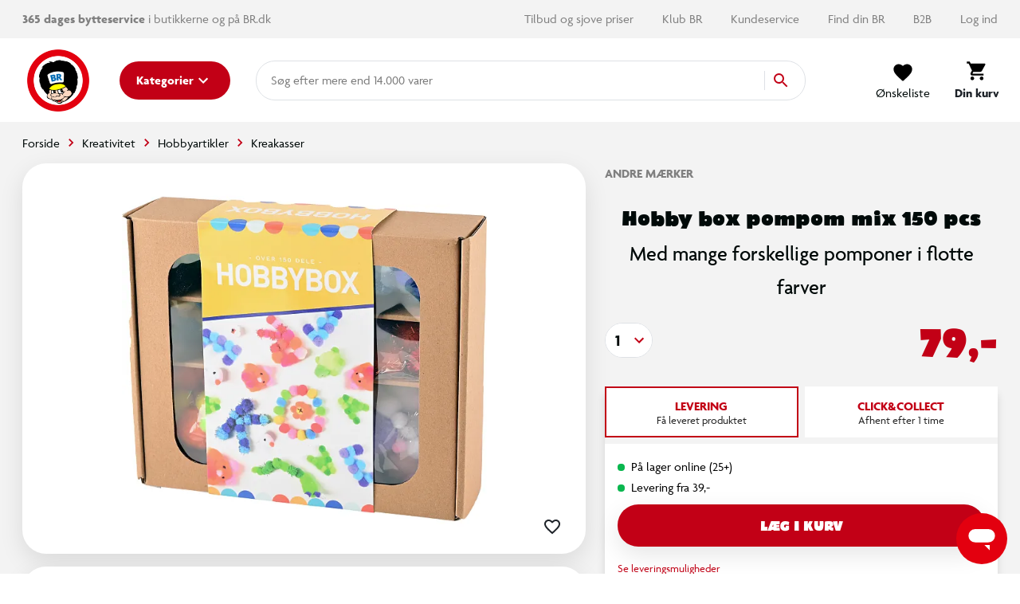

--- FILE ---
content_type: text/html; charset=UTF-8
request_url: https://www.br.dk/produkter/hobby-box-pompom-mix-150-pcs/200180462/
body_size: 9699
content:
<!doctype html>
<html data-n-head-ssr lang="da" data-n-head="%7B%22lang%22:%7B%22ssr%22:%22da%22%7D%7D">
  <head>
    <title>Hobby box pompom mix 150 pcs | Køb online på br.dk!</title><meta data-n-head="ssr" charset="utf-8"><meta data-n-head="ssr" httpequiv="X-UA-Compatible" content="IE=edge"><meta data-n-head="ssr" name="viewport" content="width=device-width,initial-scale=1"><meta data-n-head="ssr" name="google-site-verification" content="_UKULeETrxR1DW0KW0o6ginMgJ8Wgi7utozU1-wa5Ls"><meta data-n-head="ssr" data-hid="metaDescription" name="description" content="Køb Hobby box pompom mix 150 pcs Krea kasse med mange forskellige pomponer i flotte f | Se også hele udvalget af"><meta data-n-head="ssr" data-hid="ogTitle" property="og:title" content="Hobby box pompom mix 150 pcs | Køb online på br.dk!"><meta data-n-head="ssr" data-hid="ogDescription" property="og:description" content="Køb Hobby box pompom mix 150 pcs Krea kasse med mange forskellige pomponer i flotte f | Se også hele udvalget af"><meta data-n-head="ssr" data-hid="ogImage" property="og:image" content="https://digitalassets.sallinggroup.com/image/upload/e_trim/b_white,c_pad,e_sharpen:80,f_auto,q_auto,w_464,h_464/1fba7dc2b28f499513512426dd04148b?w=1200&ar=1.9:1&fit=crop&auto=format&fm=jpg"><link data-n-head="ssr" rel="apple-touch-icon" type="image/" href="/img/icons/apple-touch-icon.png"><link data-n-head="ssr" rel="icon" type="image/png" sizes="32x32" href="/img/icons/favicon-32x32.png"><link data-n-head="ssr" rel="icon" type="image/png" sizes="16x16" href="/img/icons/favicon-16x16.png"><link data-n-head="ssr" rel="icon" href="/favicon.ico"><link data-n-head="ssr" rel="preload" as="style" href="https://p.typekit.net/p.css?s=1&k=lec3ynp&ht=tk&f=30023.30024.30025.30026.30027.30028.30029.30030.30031.30032.30033.30034.30035.30036&a=26981255&app=typekit&e=css"><link data-n-head="ssr" rel="preload" as="style" href="/fonts/fonts.css"><link data-n-head="ssr" rel="stylesheet" href="/fonts/fonts.css"><link data-n-head="ssr" rel="canonical" href="https://www.br.dk/produkter/hobby-box-pompom-mix-150-pcs/200180462/"><script data-n-head="ssr" data-hid="googleTagManager">!function(e,t,a,n){e[n]=e[n]||[],e[n].push({"gtm.start":(new Date).getTime(),event:"gtm.js"});e=t.getElementsByTagName(a)[0],n=t.createElement(a);n.async=!0,n.src="https://www.googletagmanager.com/gtm.js?id=GTM-PLNL8RW",e.parentNode.insertBefore(n,e)}(window,document,"script","dataLayer")</script><script data-n-head="ssr" async id="CookieConsent" type="text/javascript" src="https://policy.app.cookieinformation.com/uc.js" data-culture="DA" data-gcm-version="2.0"></script><script data-n-head="ssr" type="text/javascript" src="/browser.js" defer></script><script data-n-head="ssr" type="text/javascript" src="/errorHandler.js" defer></script><script data-n-head="ssr" data-hid="testVariant">window.testVariant="original"</script><noscript data-n-head="ssr" data-hid="noScriptGtm"><iframe src="https://www.googletagmanager.com/ns.html?id=GTM-PLNL8RW" height="0" width="0" style="display:none;visibility:hidden"></iframe></noscript><noscript data-n-head="ssr" data-hid="noScriptMessage"><strong>We're sorry but br doesn't work properly without JavaScript enabled. Please enable it to continue.</strong></noscript><link rel="stylesheet" href="/_nuxt/vendors.app.css"><link rel="stylesheet" href="/_nuxt/app.css"><link rel="stylesheet" href="/_nuxt/product.css">
  </head>
  <body>
    <div data-server-rendered="true" id="__nuxt"><!----><div id="__layout"><div data-app="true" id="app" class="v-application v-application--is-ltr theme--light" data-v-2d173b1b><div class="v-application--wrap"><header class="d-flex flex-column" data-v-1ab9cd34><div class="eyebrow-menu magnolia-eyebrow-menu d-none d-lg-flex" data-v-37a585d0 data-v-1ab9cd34><div class="container d-flex flex-grow-1 align-center" data-v-37a585d0 data-v-37a585d0><div class="left-menu" data-v-37a585d0> <div class="left-menu grey--text" data-v-37a585d0><strong>365 dages bytteservice</strong> i butikkerne og på BR.dk <span class="free-delivery"><strong>  |  Fri fragt </strong> på køb over 599,-</span></div> </div> <div class="flex-grow-1" data-v-37a585d0></div> <div class="right-menu d-flex align-center" data-v-37a585d0><!----></div></div></div> <div class="d-flex align-center header-content" data-v-1ab9cd34><div class="container d-flex align-center justify-md-space-between header-content" data-v-1ab9cd34 data-v-1ab9cd34><div class="d-flex align-center" data-v-1ab9cd34><a href="/" class="order-1 order-md-0 d-flex align-center justify-center nuxt-link-active" data-v-1ab9cd34><img src="/_nuxt/img/6e57226.png" class="logo" data-v-1ab9cd34></a> <button type="button" class="menu-button order-0 order-md-1 ml-md-8 mr-2 mr-md-0 v-btn v-btn--depressed theme--light v-size--default primary" style="min-width:auto" data-v-1ab9cd34><span class="v-btn__content"><span class="d-none d-md-inline" data-v-1ab9cd34>Kategorier</span> <svg xmlns="http://www.w3.org/2000/svg" class="d-none d-md-block fixed-width icon sprite-icons icon icon-color-white" data-v-6bd4c293 data-v-6bd4c293 data-v-1ab9cd34><use href="/_nuxt/7ab97543f994d7ed2b8c4f58bb7faad4.svg#i-keyboard-arrow-down" xlink:href="/_nuxt/7ab97543f994d7ed2b8c4f58bb7faad4.svg#i-keyboard-arrow-down" data-v-6bd4c293 data-v-6bd4c293></use></svg> <svg xmlns="http://www.w3.org/2000/svg" class="d-block d-md-none fixed-width icon sprite-icons icon" data-v-6bd4c293 data-v-6bd4c293 data-v-1ab9cd34><use href="/_nuxt/7ab97543f994d7ed2b8c4f58bb7faad4.svg#i-menu" xlink:href="/_nuxt/7ab97543f994d7ed2b8c4f58bb7faad4.svg#i-menu" data-v-6bd4c293 data-v-6bd4c293></use></svg></span></button></div> <div class="d-none d-lg-block flex mr-4 ml-4 ml-lg-8 mx-lg-10" data-v-1ab9cd34><div class="search-field" data-v-35a305f0><div class="v-overlay theme--dark" style="z-index:5" data-v-35a305f0><div class="v-overlay__scrim" style="opacity:0;background-color:#212121;border-color:#212121"></div></div> <div class="search-input-wrapper" data-v-6b92540a data-v-35a305f0><div class="search-input" data-v-6b92540a><!----> <input name="search" type="search" aria-label="Søg" aria-autocomplete="both" aria-haspopup="false" role="combobox" placeholder="Søg efter" autocomplete="off" class="search-input-field" style="min-width:64px" data-v-6b92540a> <div class="animated-search-input-labels d-flex" data-v-6314f169 data-v-6b92540a><div class="list-wrapper" data-v-6314f169><ol class="pa-0" data-v-6314f169><li class="label label__animated" data-v-6314f169><span data-v-6314f169>produkter</span></li> <li class="label label__animated" data-v-6314f169><span data-v-6314f169>kategorier</span></li> <li class="label label__animated" data-v-6314f169><span data-v-6314f169>
          mere end 14.000 varer</span></li></ol></div></div> <!----> <div class="search-input-append" data-v-6b92540a><button data-v-6b92540a data-v-35a305f0><svg xmlns="http://www.w3.org/2000/svg" class="icon sprite-icons icon icon-color-primary" data-v-6bd4c293 data-v-6bd4c293 data-v-35a305f0><use href="/_nuxt/7ab97543f994d7ed2b8c4f58bb7faad4.svg#i-search" xlink:href="/_nuxt/7ab97543f994d7ed2b8c4f58bb7faad4.svg#i-search" data-v-6bd4c293 data-v-6bd4c293></use></svg></button></div></div> <!----></div></div></div> <span class="v-badge ml-lg-8 d-flex justify-end ml-auto v-badge--overlap theme--light" data-v-1ab9cd34> <span color="info" class="d-flex ml-0 ml-md-4" data-v-1ab9cd34><div class="btn-content" data-v-1ab9cd34><svg xmlns="http://www.w3.org/2000/svg" class="icon sprite-icons icon" style="width:24px;height:24px" data-v-6bd4c293 data-v-6bd4c293 data-v-1ab9cd34><use href="/_nuxt/7ab97543f994d7ed2b8c4f58bb7faad4.svg#i-favorite" xlink:href="/_nuxt/7ab97543f994d7ed2b8c4f58bb7faad4.svg#i-favorite" data-v-6bd4c293 data-v-6bd4c293></use></svg> <span data-v-1ab9cd34>Ønskeliste</span></div></span><span class="v-badge__wrapper"><span aria-atomic="true" aria-label="Badge" aria-live="polite" role="status" class="v-badge__badge primary" style="bottom:calc(100% - 12px);left:calc(100% - 12px);right:auto;top:auto;display:none">
          0
        </span></span></span> <a href="/signin" class="d-md-none d-flex ml-0 ml-md-4 v-btn v-btn--flat v-btn--icon v-btn--round v-btn--router theme--light v-size--default info--text" data-v-1ab9cd34><span class="v-btn__content"><svg xmlns="http://www.w3.org/2000/svg" class="icon sprite-icons icon" style="width:28px;height:28px" data-v-6bd4c293 data-v-6bd4c293 data-v-1ab9cd34><use href="/_nuxt/7ab97543f994d7ed2b8c4f58bb7faad4.svg#i-person" xlink:href="/_nuxt/7ab97543f994d7ed2b8c4f58bb7faad4.svg#i-person" data-v-6bd4c293 data-v-6bd4c293></use></svg></span></a> <span class="v-badge ml-0 ml-md-4 ml-md-8 mr-md-4 mr-lg-0 d-flex justify-end v-badge--overlap theme--light" data-v-1ab9cd34> <a href="/kurv" class="v-btn v-btn--depressed v-btn--flat v-btn--icon v-btn--round v-btn--router theme--light v-size--large info--text" data-v-1ab9cd34><span class="v-btn__content"><div class="btn-content" data-v-1ab9cd34><svg xmlns="http://www.w3.org/2000/svg" class="fixed-width icon sprite-icons icon" style="width:28px;height:28px" data-v-6bd4c293 data-v-6bd4c293 data-v-1ab9cd34><use href="/_nuxt/7ab97543f994d7ed2b8c4f58bb7faad4.svg#i-shopping-cart" xlink:href="/_nuxt/7ab97543f994d7ed2b8c4f58bb7faad4.svg#i-shopping-cart" data-v-6bd4c293 data-v-6bd4c293></use></svg> <span class="font-weight-bold" data-v-1ab9cd34>Din kurv</span></div></span></a><span class="v-badge__wrapper"><span aria-atomic="true" aria-label="Badge" aria-live="polite" role="status" class="v-badge__badge primary" style="bottom:calc(100% - 12px);left:calc(100% - 12px);right:auto;top:auto;display:none">
          0
        </span></span></span></div></div> <div class="header-row hidden-lg-and-up pt-2" data-v-1ab9cd34><div class="bottom-header-row-search px-4" data-v-1ab9cd34><div class="search-field overlay" data-v-35a305f0 data-v-1ab9cd34><div class="v-overlay theme--dark" style="z-index:5" data-v-35a305f0><div class="v-overlay__scrim" style="opacity:0;background-color:#212121;border-color:#212121"></div></div> <div class="search-input-wrapper" data-v-6b92540a data-v-35a305f0><div class="search-input" data-v-6b92540a><!----> <input name="search" type="search" aria-label="Søg" aria-autocomplete="both" aria-haspopup="false" role="combobox" placeholder="Søg efter" autocomplete="off" class="search-input-field" style="min-width:64px" data-v-6b92540a> <div class="animated-search-input-labels d-flex" data-v-6314f169 data-v-6b92540a><div class="list-wrapper" data-v-6314f169><ol class="pa-0" data-v-6314f169><li class="label label__animated" data-v-6314f169><span data-v-6314f169>produkter</span></li> <li class="label label__animated" data-v-6314f169><span data-v-6314f169>kategorier</span></li> <li class="label label__animated" data-v-6314f169><span data-v-6314f169>
          mere end 14.000 varer</span></li></ol></div></div> <!----> <div class="search-input-append" data-v-6b92540a><button data-v-6b92540a data-v-35a305f0><svg xmlns="http://www.w3.org/2000/svg" class="icon sprite-icons icon icon-color-primary" data-v-6bd4c293 data-v-6bd4c293 data-v-35a305f0><use href="/_nuxt/7ab97543f994d7ed2b8c4f58bb7faad4.svg#i-search" xlink:href="/_nuxt/7ab97543f994d7ed2b8c4f58bb7faad4.svg#i-search" data-v-6bd4c293 data-v-6bd4c293></use></svg></button></div></div> <!----></div></div></div></div> <div id="infobar" class="alerts__wrapper" data-v-ef413962 data-v-1ab9cd34></div></header> <div class="fake-header__wrapper" data-v-1ab9cd34><div class="fake-header" data-v-1ab9cd34></div> <div id="infobar" class="alerts__wrapper" data-v-ef413962 data-v-1ab9cd34></div></div> <main class="v-content" style="padding-top:0;padding-right:0;padding-bottom:0;padding-left:0"><div class="v-content__wrap"><div class="container pa-0 container--fluid"><div class="slot-wrapper"><div data-v-74ae88d2 data-v-2d173b1b><div id="product-view" data-v-74ae88d2 data-v-74ae88d2><section class="product-display pb-0" data-v-74ae88d2><div class="container" data-v-74ae88d2><div class="breadcrumbs-container d-flex align-center" data-v-16ea3976 data-v-74ae88d2><ul class="v-breadcrumbs px-0 ma-0 theme--light" data-v-16ea3976><li data-v-16ea3976><a href="/" class="v-breadcrumbs__item"><div data-v-16ea3976>Forside</div></a></li><li class="v-breadcrumbs__divider"><svg xmlns="http://www.w3.org/2000/svg" class="fixed-width divider-icon icon sprite-icons icon icon-color-primary" data-v-6bd4c293 data-v-6bd4c293 data-v-16ea3976><use href="/_nuxt/7ab97543f994d7ed2b8c4f58bb7faad4.svg#i-keyboard-arrow-right" xlink:href="/_nuxt/7ab97543f994d7ed2b8c4f58bb7faad4.svg#i-keyboard-arrow-right" data-v-6bd4c293 data-v-6bd4c293></use></svg></li><li data-v-16ea3976><a href="/c/kreativitet/" class="v-breadcrumbs__item"><div data-v-16ea3976>Kreativitet</div></a></li><li class="v-breadcrumbs__divider"><svg xmlns="http://www.w3.org/2000/svg" class="fixed-width divider-icon icon sprite-icons icon icon-color-primary" data-v-6bd4c293 data-v-6bd4c293 data-v-16ea3976><use href="/_nuxt/7ab97543f994d7ed2b8c4f58bb7faad4.svg#i-keyboard-arrow-right" xlink:href="/_nuxt/7ab97543f994d7ed2b8c4f58bb7faad4.svg#i-keyboard-arrow-right" data-v-6bd4c293 data-v-6bd4c293></use></svg></li><li data-v-16ea3976><a href="/kreativitet/hobbyartikler/pl/hobbyartikler/" class="v-breadcrumbs__item"><div data-v-16ea3976>Hobbyartikler</div></a></li><li class="v-breadcrumbs__divider"><svg xmlns="http://www.w3.org/2000/svg" class="fixed-width divider-icon icon sprite-icons icon icon-color-primary" data-v-6bd4c293 data-v-6bd4c293 data-v-16ea3976><use href="/_nuxt/7ab97543f994d7ed2b8c4f58bb7faad4.svg#i-keyboard-arrow-right" xlink:href="/_nuxt/7ab97543f994d7ed2b8c4f58bb7faad4.svg#i-keyboard-arrow-right" data-v-6bd4c293 data-v-6bd4c293></use></svg></li><li data-v-16ea3976><a href="/kreativitet/hobbyartikler/kreakasser/pl/kreakasser/" class="v-breadcrumbs__item"><div data-v-16ea3976>Kreakasser</div></a></li></ul> <script type="application/ld+json" data-v-16ea3976>{
  "@context": "https://schema.org",
  "@type": "BreadcrumbList",
  "itemListElement": [
    {
      "@type": "ListItem",
      "position": 1,
      "name": "Forside",
      "item": "https://www.br.dk/"
    },
    {
      "@type": "ListItem",
      "position": 2,
      "name": "Kreativitet",
      "item": "https://www.br.dk/c/kreativitet/"
    },
    {
      "@type": "ListItem",
      "position": 3,
      "name": "Hobbyartikler",
      "item": "https://www.br.dk/kreativitet/hobbyartikler/pl/hobbyartikler/"
    },
    {
      "@type": "ListItem",
      "position": 4,
      "name": "Kreakasser",
      "item": "https://www.br.dk/kreativitet/hobbyartikler/kreakasser/pl/kreakasser/"
    }
  ]
}</script></div> <div class="row" data-v-74ae88d2><div class="col-md-7 col-12" data-v-74ae88d2><div class="no-sm-elevation anti-container-sm v-card v-sheet theme--light" data-v-74ae88d2><div class="stickers ss01-price" data-v-7406ada3 data-v-74ae88d2><!----> <!----></div> <!----> <div class="product-gallery" data-v-f62edb1c data-v-74ae88d2><div class="gallery" data-v-f62edb1c><span class="wishlist-toggle wishlist__container small" data-v-0874865a data-v-f62edb1c><button type="button" class="toggle-btn wishlist-tracking v-btn v-btn--flat v-btn--icon v-btn--round v-btn--text theme--light v-size--x-small" data-v-0874865a><span class="v-btn__content"><svg xmlns="http://www.w3.org/2000/svg" class="wishlist-tracking icon sprite-icons icon icon-color-dark-grey" data-v-6bd4c293 data-v-6bd4c293 data-v-0874865a><use href="/_nuxt/7ab97543f994d7ed2b8c4f58bb7faad4.svg#i-favorite-border" xlink:href="/_nuxt/7ab97543f994d7ed2b8c4f58bb7faad4.svg#i-favorite-border" data-v-6bd4c293 data-v-6bd4c293></use></svg></span></button></span> <div class="swiper carousel swiper-container direction-horizontal gallery-top gallery-top-60825" data-v-1c9ffcb4 data-v-f62edb1c><div class="swiper__wrapper" data-v-1c9ffcb4><div class="swiper-slide d-flex flex-column swiper__item" data-v-1c9ffcb4><div class="inner" data-v-1c9ffcb4><div class="image__wrapper gallery-image gallery-image--horizontal gallery-image--single" data-v-2076b066 data-v-179a3083 data-v-f62edb1c><div class="image__sizer" style="padding-bottom:76.923%" data-v-2076b066></div> <div class="image__container contain" data-v-2076b066><picture data-v-2076b066><source srcset="https://digitalassets.sallinggroup.com/image/upload/e_trim:2/w_287,h_287,c_pad,ar_1.3,q_60,f_auto,b_white,e_sharpen:80/1fba7dc2b28f499513512426dd04148b, https://digitalassets.sallinggroup.com/image/upload/e_trim:2/w_287,h_287,c_pad,dpr_2.0,ar_1.3,q_40,f_auto,b_white,e_sharpen:80/1fba7dc2b28f499513512426dd04148b 2x" media="(max-width: 479px)" data-v-2076b066> <source srcset="https://digitalassets.sallinggroup.com/image/upload/e_trim:2/w_326,h_326,c_pad,ar_1.3,q_60,f_auto,b_white,e_sharpen:80/1fba7dc2b28f499513512426dd04148b, https://digitalassets.sallinggroup.com/image/upload/e_trim:2/w_326,h_326,c_pad,dpr_2.0,ar_1.3,q_40,f_auto,b_white,e_sharpen:80/1fba7dc2b28f499513512426dd04148b 2x" media="(max-width: 767px)" data-v-2076b066> <source srcset="https://digitalassets.sallinggroup.com/image/upload/e_trim:2/w_372,h_372,c_pad,ar_1.3,q_60,f_auto,b_white,e_sharpen:80/1fba7dc2b28f499513512426dd04148b, https://digitalassets.sallinggroup.com/image/upload/e_trim:2/w_372,h_372,c_pad,dpr_2.0,ar_1.3,q_40,f_auto,b_white,e_sharpen:80/1fba7dc2b28f499513512426dd04148b 2x" media="(max-width: 991px)" data-v-2076b066> <source srcset="https://digitalassets.sallinggroup.com/image/upload/e_trim:2/w_588,h_588,c_pad,ar_1.3,q_60,f_auto,b_white,e_sharpen:80/1fba7dc2b28f499513512426dd04148b, https://digitalassets.sallinggroup.com/image/upload/e_trim:2/w_588,h_588,c_pad,dpr_2.0,ar_1.3,q_40,f_auto,b_white,e_sharpen:80/1fba7dc2b28f499513512426dd04148b 2x" media="(max-width: 1199px)" data-v-2076b066> <source srcset="https://digitalassets.sallinggroup.com/image/upload/e_trim:2/w_588,h_588,c_pad,ar_1.3,q_60,f_auto,b_white,e_sharpen:80/1fba7dc2b28f499513512426dd04148b, https://digitalassets.sallinggroup.com/image/upload/e_trim:2/w_588,h_588,c_pad,dpr_2.0,ar_1.3,q_40,f_auto,b_white,e_sharpen:80/1fba7dc2b28f499513512426dd04148b 2x" media="(min-width: 1200px)" data-v-2076b066> <img src="https://digitalassets.sallinggroup.com/image/upload/e_trim:2/w_287,h_287,c_pad,ar_1.3,q_60,f_auto,b_white,e_sharpen:80/1fba7dc2b28f499513512426dd04148b" srcset="https://digitalassets.sallinggroup.com/image/upload/e_trim:2/w_287,h_287,c_pad,ar_1.3,q_60,f_auto,b_white,e_sharpen:80/1fba7dc2b28f499513512426dd04148b, https://digitalassets.sallinggroup.com/image/upload/e_trim:2/w_287,h_287,c_pad,dpr_2.0,ar_1.3,q_40,f_auto,b_white,e_sharpen:80/1fba7dc2b28f499513512426dd04148b 2x" alt="Hobby box pompom mix 150 pcs" class="image" data-v-2076b066></picture> <!----></div> <!----></div></div></div> </div> <!----> <div slot="button-prev" class="swiper__button-prev navigation-button prev" data-v-1c9ffcb4><i aria-hidden="true" class="v-icon notranslate material-icons material-icons theme--light blue--text" style="font-size:60px" data-v-1c9ffcb4>keyboard_arrow_left</i></div> <div slot="button-next" class="swiper__button-next navigation-button next" data-v-1c9ffcb4><i aria-hidden="true" class="v-icon notranslate material-icons material-icons theme--light blue--text" style="font-size:60px" data-v-1c9ffcb4>keyboard_arrow_right</i></div></div></div> <div class="thumbnails" style="display:none" data-v-f62edb1c><hr role="separator" aria-orientation="horizontal" class="mr-7 hidden-md-and-down v-divider theme--light" data-v-f62edb1c> <div class="thumbnails-container" data-v-f62edb1c><!----> <div class="swiper carousel swiper-container gallery-thumbs image-thumbs hide-controls direction-horizontal images-only" data-v-1c9ffcb4 data-v-f62edb1c><div class="swiper__wrapper" data-v-1c9ffcb4><div class="swiper-slide d-flex flex-column swiper__item" data-v-1c9ffcb4><div class="inner" data-v-1c9ffcb4><div class="thumb-container thumb-container__active" data-v-1c9ffcb4 data-v-f62edb1c><div class="image__wrapper hidden-sm-and-down" data-v-2076b066 data-v-179a3083 data-v-f62edb1c><div class="image__sizer" style="padding-bottom:100%" data-v-2076b066></div> <div class="image__container contain" data-v-2076b066><picture data-v-2076b066><!----> <img src="https://digitalassets.sallinggroup.com/image/upload/e_trim:2/w_94,h_94,c_pad,ar_1,q_60,f_auto,b_white,e_sharpen:80/1fba7dc2b28f499513512426dd04148b" srcset="https://digitalassets.sallinggroup.com/image/upload/e_trim:2/w_94,h_94,c_pad,ar_1,q_60,f_auto,b_white,e_sharpen:80/1fba7dc2b28f499513512426dd04148b" alt="Hobby box pompom mix 150 pcs" class="image" data-v-2076b066></picture> <!----></div> <!----></div> <div class="mobile-thumb__wrapper hidden-md-and-up" data-v-1c9ffcb4 data-v-f62edb1c><div class="mobile-thumb" data-v-1c9ffcb4 data-v-f62edb1c></div></div></div></div></div> </div> <!----> <div slot="button-prev" class="swiper__button-prev navigation-button prev" style="display:none" data-v-1c9ffcb4><i aria-hidden="true" class="v-icon notranslate material-icons material-icons theme--light blue--text" style="font-size:60px" data-v-1c9ffcb4>keyboard_arrow_left</i></div> <div slot="button-next" class="swiper__button-next navigation-button next" style="display:none" data-v-1c9ffcb4><i aria-hidden="true" class="v-icon notranslate material-icons material-icons theme--light blue--text" style="font-size:60px" data-v-1c9ffcb4>keyboard_arrow_right</i></div></div> <!----> <!----> <!----> <!----></div></div></div> <div role="dialog" class="v-dialog__container product-dialog" data-v-74ae88d2><!----></div></div> <div class="container hidden-sm-and-down px-0" data-v-f6927358 data-v-f6927358 data-v-74ae88d2><div class="row" data-v-f6927358 data-v-f6927358><div class="col-md-12 col-12" data-v-f6927358 data-v-f6927358><div id="description-anchor" class="product-panel-mobile description-section" data-v-2e20bf17 data-v-f6927358><div class="v-item-group theme--light v-expansion-panels" data-v-2e20bf17><div aria-expanded="false" class="v-expansion-panel" data-v-2e20bf17><button type="button" class="v-expansion-panel-header" data-v-2e20bf17>Beskrivelse<div class="v-expansion-panel-header__icon"><i aria-hidden="true" class="v-icon notranslate material-icons theme--light">keyboard_arrow_down</i></div></button> <!----></div></div></div></div><div class="col-md-12 col-12" data-v-f6927358 data-v-f6927358><div id="specs-anchor" class="product-panel-mobile" data-v-2e20bf17 data-v-f6927358><div class="v-item-group theme--light v-expansion-panels" data-v-2e20bf17><div aria-expanded="false" class="v-expansion-panel" data-v-2e20bf17><button type="button" class="v-expansion-panel-header" data-v-2e20bf17>Specifikationer<div class="v-expansion-panel-header__icon"><i aria-hidden="true" class="v-icon notranslate material-icons theme--light">keyboard_arrow_down</i></div></button> <!----></div></div></div></div></div></div></div> <div class="product-details-wrapper pl-md-4 col-md-5 col-12" data-v-74ae88d2><div id="product-view-details" class="product-details px-0" data-v-017a0896 data-v-74ae88d2><div class="product-details-top" data-v-017a0896><div class="brand mb-2 mb-lg-3 d-flex justify-space-between" data-v-017a0896><div data-v-017a0896>
        Andre mærker
      </div></div> <h1 class="product__headline d-block" data-v-017a0896>Hobby box pompom mix 150 pcs</h1> <div class="summary mt-2" data-v-017a0896><div class="summary__text grey--text font-weight-regular" data-v-017a0896>Med mange forskellige pomponer i flotte farver</div></div> <!----> <div data-v-b1665ece data-v-017a0896><!----> </div> <!----> <!----> <!----></div> <!----><!----><!----><!----><!----><!----><!----> <!----></div></div></div></div></section> <section class="content pb-2 product-view__content" data-v-74ae88d2><!----> <!----> <div class="container hidden-md-and-up" data-v-f6927358 data-v-f6927358 data-v-74ae88d2><div class="row" data-v-f6927358 data-v-f6927358><div class="col-md-6 col-12" data-v-f6927358 data-v-f6927358><div id="description-anchor" class="product-panel-desktop description-section" data-v-2e20bf17 data-v-f6927358><div class="title mb-4 mb-lg-8" data-v-2e20bf17><h2 class="product-panel-desktop__headline primary--text" data-v-2e20bf17>
      Beskrivelse
    </h2></div> <div data-v-2e20bf17><div class="product-panel-slot" style="height:400px" data-v-2e20bf17><div class="description-wrapper description" data-v-0be09966 data-v-f6927358><div class="trimmed gradient-footer" data-v-0be09966><div class="description" data-v-0be09966>Krea kasse med mange forskellige pomponer i flotte farver, til aktiviteter efter fri fantasi. Lim pomponer sammen til bogstaver eller sjove dyr. Kun fantasien sætter grænser.</div> <!----></div> <div class="d-flex justify-center align-center primary--text expand-button" data-v-0be09966><span data-v-0be09966>Læs mere</span> <svg xmlns="http://www.w3.org/2000/svg" class="icon sprite-icons icon icon-color-primary" data-v-6bd4c293 data-v-6bd4c293 data-v-0be09966><use href="/_nuxt/7ab97543f994d7ed2b8c4f58bb7faad4.svg#i-keyboard-arrow-down" xlink:href="/_nuxt/7ab97543f994d7ed2b8c4f58bb7faad4.svg#i-keyboard-arrow-down" data-v-6bd4c293 data-v-6bd4c293></use></svg></div></div></div> <div class="d-flex justify-center align-center primary--text expand-button" data-v-2e20bf17><span data-v-2e20bf17>Se mere</span> <svg xmlns="http://www.w3.org/2000/svg" class="icon sprite-icons icon icon-color-primary" data-v-6bd4c293 data-v-6bd4c293 data-v-2e20bf17><use href="/_nuxt/7ab97543f994d7ed2b8c4f58bb7faad4.svg#i-keyboard-arrow-down" xlink:href="/_nuxt/7ab97543f994d7ed2b8c4f58bb7faad4.svg#i-keyboard-arrow-down" data-v-6bd4c293 data-v-6bd4c293></use></svg></div></div></div></div><div class="col-md-6 col-12" data-v-f6927358 data-v-f6927358><div id="specs-anchor" class="product-panel-desktop" data-v-2e20bf17 data-v-f6927358><div class="title mb-4 mb-lg-8" data-v-2e20bf17><h2 class="product-panel-desktop__headline primary--text" data-v-2e20bf17>
      Specifikationer
    </h2></div> <div data-v-2e20bf17><div class="product-panel-slot" style="height:400px" data-v-2e20bf17><div class="specs-wrapper" data-v-1dfc3458 data-v-f6927358><div class="specification-table" data-v-1dfc3458><div class="v-data-table table theme--light" data-v-1dfc3458><div class="v-data-table__wrapper"><table><tbody data-v-1dfc3458><tr data-v-1dfc3458><td class="label" data-v-1dfc3458>ID</td> <td class="value" data-v-1dfc3458><span data-v-1dfc3458>10419530-EA</span> <span data-v-1dfc3458></span></td></tr><tr data-v-1dfc3458><td class="label" data-v-1dfc3458>Varenummer</td> <td class="value" data-v-1dfc3458><span data-v-1dfc3458>200180462</span> <span data-v-1dfc3458></span></td></tr><tr data-v-1dfc3458><td class="label" data-v-1dfc3458>Fabrikantens adresse</td> <td class="value" data-v-1dfc3458><span data-v-1dfc3458>Persillegade 6, 6200 Aabenraa, Danmark</span> <span data-v-1dfc3458></span></td></tr><tr data-v-1dfc3458><td class="label" data-v-1dfc3458>Fabrikantens navn</td> <td class="value" data-v-1dfc3458><span data-v-1dfc3458>NIMO Company ApS</span> <span data-v-1dfc3458></span></td></tr><tr data-v-1dfc3458><td class="label" data-v-1dfc3458>Fabrikantens webadresse</td> <td class="value" data-v-1dfc3458><span data-v-1dfc3458>www.nimocomoany.com</span> <span data-v-1dfc3458></span></td></tr></tbody></table></div></div> <!----></div></div></div> <div class="d-flex justify-center align-center primary--text expand-button" data-v-2e20bf17><span data-v-2e20bf17>Se mere</span> <svg xmlns="http://www.w3.org/2000/svg" class="icon sprite-icons icon icon-color-primary" data-v-6bd4c293 data-v-6bd4c293 data-v-2e20bf17><use href="/_nuxt/7ab97543f994d7ed2b8c4f58bb7faad4.svg#i-keyboard-arrow-down" xlink:href="/_nuxt/7ab97543f994d7ed2b8c4f58bb7faad4.svg#i-keyboard-arrow-down" data-v-6bd4c293 data-v-6bd4c293></use></svg></div></div></div></div></div></div></section> <section class="content-components" data-v-74ae88d2><!----> <!----> <!----></section> <div data-v-74ae88d2><script type="application/ld+json">{
  "@context": "https://schema.org",
  "@type": "Product",
  "sku": "10419530-EA",
  "gtin13": "5710250055167",
  "name": "Hobby box pompom mix 150 pcs",
  "brand": "Andre mærker",
  "image": [
    "https://digitalassets.sallinggroup.com/image/upload/e_trim/b_white,c_pad,e_sharpen:80,f_auto,q_auto,w_464,h_464/1fba7dc2b28f499513512426dd04148b"
  ],
  "description": "Med mange forskellige pomponer i flotte farver",
  "offers": {
    "@type": "Offer",
    "availability": "https://schema.org/InStock",
    "url": "https://www.br.dk/produkter/hobby-box-pompom-mix-150-pcs/200180462/",
    "price": 79,
    "priceCurrency": "DKK"
  }
}</script></div></div> <!----></div></div></div></div></main> <div class="footer-container" data-v-2ba27c07><div class="the-footer__top" data-v-2ba27c07><div class="container the-footer__container" data-v-2ba27c07 data-v-2ba27c07><div class="row the-footer__row justify-center" data-v-2ba27c07 data-v-2ba27c07><div class="col col-auto" data-v-2ba27c07 data-v-2ba27c07><a role="button" aria-label="Tilbage til toppen" class="the-footer__button d-flex align-center" data-v-2ba27c07>
            Tilbage til toppen
            <svg xmlns="http://www.w3.org/2000/svg" class="the-footer__button-icon icon sprite-icons icon" style="width:50px;height:50px" data-v-6bd4c293 data-v-6bd4c293 data-v-2ba27c07><use href="/_nuxt/7ab97543f994d7ed2b8c4f58bb7faad4.svg#i-keyboard-arrow-up" xlink:href="/_nuxt/7ab97543f994d7ed2b8c4f58bb7faad4.svg#i-keyboard-arrow-up" data-v-6bd4c293 data-v-6bd4c293></use></svg></a></div></div></div></div> <!----></div> <!----> <div class="notification-drawer" data-v-342553f6 data-v-8734964a><!----> <nav class="drawer-dialog__outer-container v-navigation-drawer v-navigation-drawer--close v-navigation-drawer--fixed v-navigation-drawer--is-mobile v-navigation-drawer--right v-navigation-drawer--temporary theme--light" style="height:100vh;top:0;transform:translateX(100%);width:612px" data-v-342553f6><div class="v-navigation-drawer__content"><div class="d-flex fill-height" data-v-342553f6><!----> <div class="drawer-dialog__wrapper d-flex flex-column" data-v-342553f6><div align="end" class="drawer-dialog__spacing justify-space-between d-flex pt-6 pb-2" data-v-342553f6><div class="d-flex align-end flex" data-v-342553f6><div data-v-342553f6><div class="d-flex grey--text" data-v-342553f6></div> <h2 class="text-left" data-v-342553f6>null varer tilføjet</h2></div> <a href="/kurv" class="px-4 display link" data-v-342553f6>0 totalt i kurven</a></div> <!----> <button type="button" class="close-button v-btn v-btn--flat v-btn--icon v-btn--round theme--dark v-size--default" data-v-342553f6><span class="v-btn__content"><svg xmlns="http://www.w3.org/2000/svg" class="icon sprite-icons icon icon-color-black" data-v-6bd4c293 data-v-6bd4c293 data-v-342553f6><use href="/_nuxt/7ab97543f994d7ed2b8c4f58bb7faad4.svg#i-close" xlink:href="/_nuxt/7ab97543f994d7ed2b8c4f58bb7faad4.svg#i-close" data-v-6bd4c293 data-v-6bd4c293></use></svg></span></button></div> <hr role="separator" aria-orientation="horizontal" class="mr-7 v-divider theme--light mb-6" data-v-342553f6> <div class="drawer-dialog__spacing slot pb-6 d-flex flex-column overflow" data-v-342553f6><!----> <div class="mt-3 ml-n7 mr-6" data-v-8734964a><hr role="separator" aria-orientation="horizontal" class="v-divider theme--light" data-v-8734964a></div> <!----> <div class="py-2" data-v-8734964a><div class="d-flex justify-center summary-text pb-4" data-v-8734964a><span class="products-in-cart" data-v-8734964a>0 produkter i kurven</span> <span class="px-1" data-v-8734964a>Total 0,00</span></div> <button type="button" id="notification-action-btn" class="xl success square ma-0 v-btn v-btn--block v-btn--depressed theme--light v-size--default" data-v-8734964a><span class="v-btn__content">
      Til kurven
    </span></button></div> <!----> <!----></div> <!----></div></div></div><div class="v-navigation-drawer__border"></div></nav></div> <div data-v-342553f6><!----> <nav class="drawer-dialog__outer-container v-navigation-drawer v-navigation-drawer--close v-navigation-drawer--fixed v-navigation-drawer--is-mobile v-navigation-drawer--right v-navigation-drawer--temporary theme--light" style="height:100vh;top:0;transform:translateX(100%);width:612px" data-v-342553f6><div class="v-navigation-drawer__content"><div class="d-flex fill-height" data-v-342553f6><!----> <div class="drawer-dialog__wrapper d-flex flex-column" data-v-342553f6><div align="end" class="drawer-dialog__spacing justify-space-between d-flex pt-6 pb-2" data-v-342553f6><div class="d-flex align-end flex" data-v-342553f6><div data-v-342553f6><div class="d-flex grey--text" data-v-342553f6></div> <h2 class="text-left" data-v-342553f6>Leveringsmuligheder</h2></div> <!----></div> <!----> <button type="button" class="close-button v-btn v-btn--flat v-btn--icon v-btn--round theme--dark v-size--default" data-v-342553f6><span class="v-btn__content"><svg xmlns="http://www.w3.org/2000/svg" class="icon sprite-icons icon icon-color-black" data-v-6bd4c293 data-v-6bd4c293 data-v-342553f6><use href="/_nuxt/7ab97543f994d7ed2b8c4f58bb7faad4.svg#i-close" xlink:href="/_nuxt/7ab97543f994d7ed2b8c4f58bb7faad4.svg#i-close" data-v-6bd4c293 data-v-6bd4c293></use></svg></span></button></div> <hr role="separator" aria-orientation="horizontal" class="mr-7 v-divider theme--light mb-6" data-v-342553f6> <div class="drawer-dialog__spacing slot pb-6 d-flex flex-column overflow" data-v-342553f6></div> <!----></div></div></div><div class="v-navigation-drawer__border"></div></nav></div> <div role="dialog" class="v-dialog__container" data-v-d383ea22><!----></div> <div data-v-342553f6><!----> <nav class="drawer-dialog__outer-container v-navigation-drawer v-navigation-drawer--close v-navigation-drawer--fixed v-navigation-drawer--right v-navigation-drawer--temporary theme--light" style="height:100vh;top:0;transform:translateX(100%);width:1428px" data-v-342553f6><div class="v-navigation-drawer__content"><div class="d-flex fill-height" data-v-342553f6><!----> <div class="drawer-dialog__wrapper d-flex flex-column" data-v-342553f6><div align="end" class="drawer-dialog__spacing justify-space-between d-flex pt-6" data-v-342553f6><div class="d-flex align-end flex" data-v-342553f6><div data-v-342553f6><div class="d-flex grey--text" data-v-342553f6></div> <h2 class="text-left" data-v-342553f6>Lagerstatus</h2></div> <!----></div> <!----> <button type="button" class="close-button v-btn v-btn--flat v-btn--icon v-btn--round theme--dark v-size--default" data-v-342553f6><span class="v-btn__content"><svg xmlns="http://www.w3.org/2000/svg" class="icon sprite-icons icon icon-color-black" data-v-6bd4c293 data-v-6bd4c293 data-v-342553f6><use href="/_nuxt/7ab97543f994d7ed2b8c4f58bb7faad4.svg#i-close" xlink:href="/_nuxt/7ab97543f994d7ed2b8c4f58bb7faad4.svg#i-close" data-v-6bd4c293 data-v-6bd4c293></use></svg></span></button></div> <hr role="separator" aria-orientation="horizontal" class="mr-7 v-divider theme--light" data-v-342553f6> <div class="drawer-dialog__spacing slot pb-6 d-flex flex-column overflow pa-0" data-v-342553f6></div> <!----></div></div></div><div class="v-navigation-drawer__border"></div></nav></div> <div data-v-342553f6 data-v-6ce9d5ac><!----> <nav class="drawer-dialog__outer-container v-navigation-drawer v-navigation-drawer--close v-navigation-drawer--fixed v-navigation-drawer--right v-navigation-drawer--temporary theme--light" style="height:100vh;top:0;transform:translateX(100%);width:1428px" data-v-342553f6><div class="v-navigation-drawer__content"><div class="d-flex fill-height" data-v-342553f6><!----> <div class="drawer-dialog__wrapper d-flex flex-column" data-v-342553f6><div align="end" class="drawer-dialog__spacing justify-space-between d-flex pt-6" data-v-342553f6><div class="d-flex align-end flex" data-v-342553f6><div data-v-342553f6><div class="d-flex grey--text" data-v-342553f6></div> <h2 class="text-left" data-v-342553f6>Vælg butik</h2></div> <!----></div> <!----> <button type="button" class="close-button v-btn v-btn--flat v-btn--icon v-btn--round theme--dark v-size--default" data-v-342553f6><span class="v-btn__content"><svg xmlns="http://www.w3.org/2000/svg" class="icon sprite-icons icon icon-color-black" data-v-6bd4c293 data-v-6bd4c293 data-v-342553f6><use href="/_nuxt/7ab97543f994d7ed2b8c4f58bb7faad4.svg#i-close" xlink:href="/_nuxt/7ab97543f994d7ed2b8c4f58bb7faad4.svg#i-close" data-v-6bd4c293 data-v-6bd4c293></use></svg></span></button></div> <hr role="separator" aria-orientation="horizontal" class="mr-7 v-divider theme--light" data-v-342553f6> <div class="drawer-dialog__spacing slot pb-6 d-flex flex-column overflow pa-0" data-v-342553f6></div> <!----></div></div></div><div class="v-navigation-drawer__border"></div></nav></div> <div data-v-342553f6><!----> <nav class="drawer-dialog__outer-container v-navigation-drawer v-navigation-drawer--close v-navigation-drawer--fixed v-navigation-drawer--right v-navigation-drawer--temporary theme--light" style="height:100vh;top:0;transform:translateX(100%);width:612px" data-v-342553f6><div class="v-navigation-drawer__content"><div class="d-flex fill-height" data-v-342553f6><!----> <div class="drawer-dialog__wrapper d-flex flex-column" data-v-342553f6><div align="end" class="drawer-dialog__spacing justify-space-between d-flex pt-6 pb-2" data-v-342553f6><div class="d-flex align-end flex" data-v-342553f6><div data-v-342553f6><div class="d-flex grey--text" data-v-342553f6></div> <h2 class="text-left" data-v-342553f6>Handler Som</h2></div> <!----></div> <!----> <button type="button" class="close-button v-btn v-btn--flat v-btn--icon v-btn--round theme--dark v-size--default" data-v-342553f6><span class="v-btn__content"><svg xmlns="http://www.w3.org/2000/svg" class="icon sprite-icons icon icon-color-black" data-v-6bd4c293 data-v-6bd4c293 data-v-342553f6><use href="/_nuxt/7ab97543f994d7ed2b8c4f58bb7faad4.svg#i-close" xlink:href="/_nuxt/7ab97543f994d7ed2b8c4f58bb7faad4.svg#i-close" data-v-6bd4c293 data-v-6bd4c293></use></svg></span></button></div> <hr role="separator" aria-orientation="horizontal" class="mr-7 v-divider theme--light mb-6" data-v-342553f6> <div class="drawer-dialog__spacing slot pb-6 d-flex flex-column overflow" data-v-342553f6></div> <!----></div></div></div><div class="v-navigation-drawer__border"></div></nav></div> <div data-v-342553f6 data-v-bb4ccb94><!----> <nav class="drawer-dialog__outer-container v-navigation-drawer v-navigation-drawer--close v-navigation-drawer--fixed v-navigation-drawer--right v-navigation-drawer--temporary theme--light" style="height:100vh;top:0;transform:translateX(100%);width:612px" data-v-342553f6><div class="v-navigation-drawer__content"><div class="d-flex fill-height" data-v-342553f6><!----> <div class="drawer-dialog__wrapper d-flex flex-column" data-v-342553f6><div align="end" class="drawer-dialog__spacing justify-space-between d-flex pt-6" data-v-342553f6><div class="d-flex align-end flex" data-v-342553f6><div data-v-342553f6><div class="d-flex grey--text" data-v-342553f6><div data-v-bb4ccb94>
    For at lave en ønskeliste
  </div></div> <h2 class="text-left" data-v-342553f6>Log ind eller opret bruger</h2></div> <!----></div> <!----> <button type="button" class="close-button v-btn v-btn--flat v-btn--icon v-btn--round theme--dark v-size--default" data-v-342553f6><span class="v-btn__content"><svg xmlns="http://www.w3.org/2000/svg" class="icon sprite-icons icon icon-color-black" data-v-6bd4c293 data-v-6bd4c293 data-v-342553f6><use href="/_nuxt/7ab97543f994d7ed2b8c4f58bb7faad4.svg#i-close" xlink:href="/_nuxt/7ab97543f994d7ed2b8c4f58bb7faad4.svg#i-close" data-v-6bd4c293 data-v-6bd4c293></use></svg></span></button></div> <hr role="separator" aria-orientation="horizontal" class="mr-7 v-divider theme--light" data-v-342553f6> <div class="drawer-dialog__spacing slot pb-6 d-flex flex-column overflow pa-0" data-v-342553f6></div> <!----></div></div></div><div class="v-navigation-drawer__border"></div></nav></div> <div data-v-342553f6><!----> <nav class="drawer-dialog__outer-container v-navigation-drawer v-navigation-drawer--close v-navigation-drawer--fixed v-navigation-drawer--is-mobile v-navigation-drawer--right v-navigation-drawer--temporary theme--light" style="height:100vh;top:0;transform:translateX(100%);width:612px" data-v-342553f6><div class="v-navigation-drawer__content"><div class="d-flex fill-height" data-v-342553f6><!----> <div class="drawer-dialog__wrapper d-flex flex-column" data-v-342553f6><div align="end" class="drawer-dialog__spacing justify-space-between d-flex pt-6" data-v-342553f6><div class="d-flex align-end flex" data-v-342553f6><div data-v-342553f6><div class="d-flex grey--text" data-v-342553f6><div class="text-left">Der er alderskrav på dette produkt</div></div> <h2 class="text-left" data-v-342553f6>Verificer at du er mindst null år</h2></div> <!----></div> <!----> <button type="button" class="close-button v-btn v-btn--flat v-btn--icon v-btn--round theme--dark v-size--default" data-v-342553f6><span class="v-btn__content"><svg xmlns="http://www.w3.org/2000/svg" class="icon sprite-icons icon icon-color-black" data-v-6bd4c293 data-v-6bd4c293 data-v-342553f6><use href="/_nuxt/7ab97543f994d7ed2b8c4f58bb7faad4.svg#i-close" xlink:href="/_nuxt/7ab97543f994d7ed2b8c4f58bb7faad4.svg#i-close" data-v-6bd4c293 data-v-6bd4c293></use></svg></span></button></div> <hr role="separator" aria-orientation="horizontal" class="mr-7 v-divider theme--light" data-v-342553f6> <div class="drawer-dialog__spacing slot pb-6 d-flex flex-column overflow pa-0" data-v-342553f6> <div flat="" class="v-stepper elevation-0 fill-height theme--light" data-v-585f98f4><div class="loading" style="display:none" data-v-585f98f4><div role="progressbar" aria-valuemin="0" aria-valuemax="100" class="v-progress-circular v-progress-circular--indeterminate primary--text" style="height:64px;width:64px" data-v-585f98f4><svg xmlns="http://www.w3.org/2000/svg" viewBox="21.333333333333332 21.333333333333332 42.666666666666664 42.666666666666664" style="transform:rotate(0)"><circle fill="transparent" cx="42.666666666666664" cy="42.666666666666664" r="20" stroke-width="2.6666666666666665" stroke-dasharray="125.664" stroke-dashoffset="125.66370614359172px" class="v-progress-circular__overlay"></circle></svg><div class="v-progress-circular__info"></div></div></div> <div class="v-stepper__items px-4 pt-5 fill-height" data-v-585f98f4><div class="v-stepper__content pa-0 fill-height" style="display:none" data-v-585f98f4><div class="v-stepper__wrapper"><div class="flex d-flex flex-column fill-height" data-v-585f98f4><div class="flex-grow-1" data-v-585f98f4><div class="flex d-flex flex-grow-0" data-v-585f98f4><div class="step-icon flex d-flex justify-center align-center flex-grow-0" data-v-585f98f4><div class="v-responsive v-image" style="height:20px;width:20px" data-v-585f98f4><div class="v-image__image v-image__image--preload v-image__image--contain" style="background-position:center center"></div><div class="v-responsive__content"></div></div></div> <div class="flex d-flex flex-column" data-v-585f98f4><span class="font-weight-bold" data-v-585f98f4>Verificering</span> <span data-v-585f98f4>
                Vi skal verificere din alder med MitID, før du kan få lov til at købe produkter med alderskrav.
              </span></div></div><div class="flex d-flex flex-grow-0" data-v-585f98f4><div class="step-icon flex d-flex justify-center align-center flex-grow-0" data-v-585f98f4><div class="v-responsive v-image" style="height:20px;width:20px" data-v-585f98f4><div class="v-image__image v-image__image--preload v-image__image--contain" style="background-position:center center"></div><div class="v-responsive__content"></div></div></div> <div class="flex d-flex flex-column" data-v-585f98f4><span class="font-weight-bold" data-v-585f98f4>Én gang på tværs af Salling Group</span> <span data-v-585f98f4>
                Når vi har verificeret din alder på din Salling Group profil, spørger vi dig ikke igen.
              </span></div></div></div> <div class="buttons flex d-flex justify-end align-center flex-column" data-v-585f98f4><button type="button" class="flex-grow-0 v-btn v-btn--block v-btn--contained theme--light v-size--large primary" data-v-585f98f4><span class="v-btn__content">
            Verificer din alder
          </span></button> <button type="button" class="flex-grow-0 v-btn v-btn--block v-btn--flat v-btn--text theme--light v-size--large" data-v-585f98f4><span class="v-btn__content">
            Ikke endnu
          </span></button></div></div></div></div> <div class="v-stepper__content pa-0" style="display:none" data-v-585f98f4><div class="v-stepper__wrapper"><div data-v-585f98f4><div class="mx-3" data-v-585f98f4><div>For at købe produkterne i din kurv, skal du være over null år og verificeres med MitID.</div><div class="mt-2">Verificering af din alder tilknyttes din Salling Group profil.</div></div> <div class="mt-6 mx-2" data-v-585f98f4><!----></div></div></div></div> <div class="v-stepper__content pa-0" style="display:none" data-v-585f98f4><div class="v-stepper__wrapper"><div data-v-585f98f4><!----> <div data-v-585f98f4><!----></div> <!----></div></div></div></div></div></div> <!----></div></div></div><div class="v-navigation-drawer__border"></div></nav></div> <!----> <div class="v-overlay theme--dark" style="z-index:8"><div class="v-overlay__scrim" style="opacity:0;background-color:#212121;border-color:#212121"></div></div> <nav class="navigation-drawer v-navigation-drawer v-navigation-drawer--close v-navigation-drawer--fixed v-navigation-drawer--is-mobile v-navigation-drawer--temporary theme--light is-collapsed" style="height:100vh;top:0;transform:translateX(-100%);width:256px"><div class="v-navigation-drawer__content"></div><div class="v-navigation-drawer__border"></div></nav></div></div></div></div><script>window.__NUXT__=function(e,a,t,i,r,o,s,n,l,_,d,c,p,u,m,b,g){return{layout:_,data:[{product:{active_gtin:d,active_supplier:"0000009002",active_supplier_product_id:"000000000010419530-EA",age_requirement_min:e,allergens:e,apple_id:e,approvals_and_appraisals:e,article_hierarchy_node:"R63766",assembly_instructions:e,assembly_instructions_id:e,brand:c,brand_page:e,breadcrumbs:[{path:e,name:"Site"},{path:"/c/kreativitet/",name:n},{path:"/kreativitet/hobbyartikler/pl/hobbyartikler/",name:"Hobbyartikler"},{path:"/kreativitet/hobbyartikler/kreakasser/pl/kreakasser/",name:o}],bundle_children:e,canonical_url:p,category:[o,n],cfh_levels:{lvl0:[u],lvl1:["Fritid og Sport > Hobby & Design"],lvl2:["Fritid og Sport > Hobby & Design > Kreakasser"]},cfh_nodes:["ConsumerFacedHierarchy","CFH.HobbyAndDesign","CFH.CraftKits","Classification 1 root","CFH.LeisureAndSports"],description:"Krea kasse med mange forskellige pomponer i flotte farver, til aktiviteter efter fri fantasi. Lim pomponer sammen til bogstaver eller sjove dyr. Kun fantasien sætter grænser.",discontinued_from:e,cc_discount_text:e,display_cc_fee:"29,-",display_list_price:t,display_sales_price:t,documents:e,ecc_article_number:"10419530",energy_class:e,energy_class_color_code:e,energy_class_scale:e,energy_label:e,energy_label_id:e,erp_product_id:m,family:[],format_name:"br",f_brand:[c],f_campaign_name:[],f_licensee:[],f_sub_brand:[],f_stock_availability:["På lager online","På lager i et varehus","Click & Collect"],f_category:[o,n],gallery_images_fallback:[],image_primary_fallback:"https://sg-dam.imgix.net/services/assets.img/id/1fba7dc2b28f499513512426dd04148b/size/original",gallery_images:[],gallery_images_ids:[],gallery_videos:[],gallery_videos_ids:[],gtins:[d],has_image:i,has_membership_promotion:a,hazard_labeling:e,high_level_promotion:e,hybris_code:s,id:s,image_primary:"https://digitalassets.sallinggroup.com/image/upload/e_trim/b_white,c_pad,e_sharpen:80,f_auto,q_auto,w_464,h_464/1fba7dc2b28f499513512426dd04148b",information_sheet:e,is_click_and_collectible:i,is_gift_wrapping_supported:i,is_in_stock_stores:a,in_stock_stores_count:24,is_always_low_price:a,is_exposed:i,is_reservable:i,item_family_id:s,item_family_name:e,keywords:[],list_price:79,membership_promotion:e,msg_sales_price_per_unit:t,name:b,net_content:"1",net_content_unit_of_measure:"stk",net_content_unit_of_measure_display:"stk",not_reservable_from:e,not_reservable_to:e,nutrition_information:e,offer_id:e,online_from:"2022-12-12 00:00:00+00",online_to:"9999-12-31 00:00:00+00",package_designation_plural:e,package_designation_singular:e,package_display_list_price:e,package_display_sales_price:t,package_list_price:e,package_sales_price:e,package_quantity:e,paint_main_id:e,paint_base_type:e,paint_volume:e,pid:200180462,plp:e,popularity:6198090987975704e-20,price_filter:79,primary_category_path:e,primary_image_id:"1fba7dc2b28f499513512426dd04148b",product_data_sheet:e,product_data_sheet_id:e,product_manual:e,product_manual_id:e,product_url:p,promotion_end_date:e,promotion_id:e,promotion_start_date:e,promotion_text:e,quantity_restriction:e,safety_data_sheet:e,safety_data_sheet_id:e,sales_price:e,search_hierarchy:[b,o,"Hobby & Design",u],show_discount_message:a,sku:m,sold_in_stores:i,sold_online:i,specifications:'[{"features":[{"code":"typeOfHobbyDIY","label":"Type af Hobby DIY","value":"Kreakasse"}],"label":"Type af Hobby DIY"},{"features":[{"code":"warningsAndSafetyInfo","label":"Advarsler og sikkerhedsinfo","value":"Indeholder små dele. Kvælningsfare.<BR>Kan benyttes af børn fra 3 år.<BR>Vi anbefaler brug under opsyn af en voksen."}],"label":"Advarsler og sikkerhedsinfo"}]',facets:[{typeOfHobbyDIY:["Kreakasse"]},{warningsAndSafetyInfo:["Indeholder små dele. Kvælningsfare.<BR>Kan benyttes af børn fra 3 år.<BR>Vi anbefaler brug under opsyn af en voksen."]}],step_product_id:"GR51127512",summary:"Med mange forskellige pomponer i flotte farver",tags:[],variant_dimension_1:e,variant_dimension_1_sort_alphabetical:e,variant_dimension_1_sort_numeric:e,variant_dimension_1_value:e,variant_dimension_2:e,variant_dimension_2_sort_alphabetical:e,variant_dimension_2_sort_numeric:e,variant_dimension_2_value:e,variant_dimension_1_grouping:[],variant_dimension_2_grouping:[],variant_siblings:e,vitamins:e,web_category:e,y_commercial_cat:e,epoch_updated_at:1768622817,is_paint:e,stock_count_online:39,is_in_stock_online:i,stock_type:"NORMAL",stock_count_status_online:"in_stock",expected_available_from:e,assembly_instruction_documents:[],assembly_instruction_documents_ids:[],product_data_sheet_documents:[],product_data_sheet_documents_ids:[],product_manual_documents:[],product_manual_documents_ids:[],safety_data_sheet_documents:[],safety_data_sheet_documents_ids:[],supplier_information:{manufacturer_name:"NIMO Company ApS",manufacturer_address:"Persillegade 6, 6200 Aabenraa, Danmark",manufacturer_web_address:"www.nimocomoany.com"},is_sexual_wellness:a,basic_information:[],is_european:e,erp_category_id:"20126",objectID:s,sales_price_generated:79},loadingProduct:a}],error:e,state:{Wishlist:{data:{id:t,name:t,items:[]},error:e,showDrawer:a},User:{UID:t,isLoggedIn:a,nickname:t,address:{firstName:t,lastName:t,address:t,postalCode:t,city:t,mobile:t,email:t,country:t},verifiedDoB:e,organizations:[],isDeliveryMethodSet:a,lastSeenProducts:[],showB2bDrawer:a},Tracking:{trackedOrders:[],activeRoute:e,oldRoute:e,marketingCookieConsentGiven:a,cookieConsentGiven:a,initialRouteTracked:a,statisticCookieConsentGiven:a},Store:{stores:[]},StockStore:{loading:a,baseMapLocation:e,stores:[],preSelectedStore:e,product:e,error:a,filters:{inStockOnly:i}},SearchField:{isFirstLoad:i},Search:{hideGlobalSearch:a,searchContext:e,priceSliderSelectedRange:[0,0]},RetailMedia:{_br_web_home_:{initialSlots:e,parameters:e,sliderTags:e,productListingTags:e},_br_web_category_:{initialSlots:e,parameters:e,sliderTags:e,productListingTags:e}},Products:{products:[]},ProductDialog:{showType:a,productId:e,colorCode:e,quantity:e,productAgeRequirementMin:e,deliveryType:e,error:e,promotionId:e,promotionText:e},plugins:{Cart:{checkoutErrorPlugin:{},productDialogPlugin:{},storeListPlugin:{}},TechnicalError:{technicalErrorPlugin:{}},Tracking:{dtPlugin:{},dtHandlers:{notFoundPageViewedHandler:{}},gtmHandlers:{helpers:{}}},User:{userPlugin:{}}},Payment:{paymentMethod:e,termsAccepted:a,termsAndConditionsUrl:t},Order:{orders:[],isLoading:i,error:e},OAuth:{accessToken:e,expiry:0,timestamp:e,trackingId:e,b2BaccessToken:e,b2Bexpiry:0,b2Btimestamp:e},Navigation:{hierarchy:e,path:[],loading:a,lastFetchedTopNode:t},Layout:{eyebrow:{default:e},footer:{default:e},layout:_},InfoBar:{infoBars:[],infoBarMappers:{}},Giftcard:{showDrawer:a,giftcardValues:{giftcardNumber:e,cvcNumber:e},balance:e,isLoading:a,error:e},Delivery:{isFetchingPickups:a,deliveries:{},pickups:{},selectedDeliveries:{}},ColorPicker:{isLoading:a,colors:[],searchContextColors:e,showDrawer:a,colorFamilies:[],selectedColor:e,selectedColorFamily:e},ClickCollect:{loading:a,showDrawer:a,baseMapLocation:e,stores:[],preSelectedStore:e,product:e,quantity:1,error:a,filters:{inStockOnly:i},isUpdate:a},Checkout:{panelState:{userInfo:{},clickCollect:{},delivery:{},b2bPanel:{},payment:{},store:{},ageVerification:{},giftcardPanel:{},paymentMobile:{},summary:{},b2bcardBalance:{},submit:{}},desiredPanel:"auto",isMobile:a,panelValidators:{}},Cart:{data:{ccStoreId:l,id:t,applicableGiftWrapFee:r,lineItems:{products:[],totalQuantity:0,totalListPrice:r,totalListPriceNumber:0,totalSalesPrice:r,totalSalesPriceNumber:0,totalDiscount:r,totalDiscountNumber:0,hasConflicts:a},employeeNumber:e,shipping:{deliveries:[],totalQuantity:0,totalListPrice:r,totalListPriceNumber:0,totalSalesPrice:r,totalSalesPriceNumber:0,totalDiscount:r,totalDiscountNumber:0},services:{products:[],totalQuantity:0,totalListPrice:r,totalListPriceNumber:0,totalSalesPrice:r,totalSalesPriceNumber:0,totalDiscount:r,totalDiscountNumber:0},totalSalesPrice:r,totalListPrice:r,totalDiscount:r,totalProductsListPrice:r,orderNumber:e,totalSalesPriceNumber:0,isActive:i,hasCustomerTrackingId:a,shippingAddress:l,billingAddress:l,hash:t,discountCodes:[],source:"USER_DEVICE",membershipId:t,totalLoyaltyDiscount:g,totalLoyaltyDiscountNumber:0,totalNonLoyaltyDiscount:g,totalNonLoyaltyDiscountNumber:0,verifiedAge:e,requiredLegalAge:e},loading:{},error:e,assistedSalesMode:a,assistedSalesStoreNumber:e,endlessAislesMode:a,b2bMode:a,b2bOrganizationId:e,options:e,amount:e},Breadcrumb:{categoryTree:{},productCategory:t,lookupBreadcrumbTasks:{},currentCategoryPage:[],helpers:{}}},serverRendered:i}}(null,!1,"",!0,"0,00","Kreakasser","200180462","Kreativitet",void 0,"default","5710250055167","Andre mærker","/produkter/hobby-box-pompom-mix-150-pcs/200180462/","Fritid og Sport","10419530-EA","Hobby box pompom mix 150 pcs","0.00")</script><script src="/_nuxt/runtime.js" defer></script><script src="/_nuxt/product.js" defer></script><script src="/_nuxt/commons.app.js" defer></script><script src="/_nuxt/vendors.app.js" defer></script><script src="/_nuxt/app.js" defer></script>
  </body>
</html>


--- FILE ---
content_type: text/css; charset=UTF-8
request_url: https://www.br.dk/_nuxt/product.css
body_size: 13959
content:
.color-picker[data-v-0c6ed7c4]{width:100%}@media(min-width:992px){.color-picker[data-v-0c6ed7c4]{width:990px}}@media(min-width:1400px){.color-picker[data-v-0c6ed7c4]{width:1430px}}.color-picker .color-picker__img-gallery[data-v-0c6ed7c4]{width:70%;margin:0 auto}@media(min-width:640px){.color-picker .color-picker__img-gallery[data-v-0c6ed7c4]{width:53%}}@media(min-width:992px){.color-picker .color-picker__img-gallery[data-v-0c6ed7c4]{margin:unset}}.color-picker .color-picker__list[data-v-0c6ed7c4]{width:100%;padding-bottom:16px}@media(min-width:992px){.color-picker .color-picker__list[data-v-0c6ed7c4]{width:47%;padding-bottom:100px}}.color-picker .color-picker__list .color-picker__tone-card-color[data-v-0c6ed7c4]{width:100%;height:70px}@media(min-width:640px){.color-picker .color-picker__list .color-picker__tone-card-color[data-v-0c6ed7c4]{height:100px}}@media(min-width:992px){.color-picker .color-picker__list .color-picker__tone-card-color[data-v-0c6ed7c4]{height:73px}}@media(min-width:1400px){.color-picker .color-picker__list .color-picker__tone-card-color[data-v-0c6ed7c4]{height:120px}}.expandable-content[data-v-0c6ed7c4]{box-sizing:border-box;position:relative;margin-bottom:13px;overflow:hidden;transition:height .2s ease-out;height:75px}.expandable-content[data-v-0c6ed7c4]:after{content:"";position:absolute;display:block;left:0;right:0;top:0;bottom:0;background:#fff;background:linear-gradient(180deg,hsla(0,0%,100%,0),hsla(0,0%,100%,.5) 15%,#fff)}.expandable-content.active[data-v-0c6ed7c4]:after{display:none}.active~div.expand-button svg[data-v-0c6ed7c4]{transform:rotate(180deg)}.expand-button[data-v-0c6ed7c4]{border-top:1px solid #dee1e5;margin-top:42px;padding-top:14px;cursor:pointer}.expand-button p[data-v-0c6ed7c4]{font-size:14px}.color-picker[data-v-70d8d5fd]{width:100%}@media(min-width:992px){.color-picker[data-v-70d8d5fd]{width:990px}}@media(min-width:1400px){.color-picker[data-v-70d8d5fd]{width:1430px}}.color-picker .color-picker__img-gallery[data-v-70d8d5fd]{width:70%;margin:0 auto}@media(min-width:640px){.color-picker .color-picker__img-gallery[data-v-70d8d5fd]{width:53%}}@media(min-width:992px){.color-picker .color-picker__img-gallery[data-v-70d8d5fd]{margin:unset}}.color-picker .color-picker__list[data-v-70d8d5fd]{width:100%;padding-bottom:16px}@media(min-width:992px){.color-picker .color-picker__list[data-v-70d8d5fd]{width:47%;padding-bottom:100px}}.color-picker .color-picker__list .color-picker__tone-card-color[data-v-70d8d5fd]{width:100%;height:70px}@media(min-width:640px){.color-picker .color-picker__list .color-picker__tone-card-color[data-v-70d8d5fd]{height:100px}}@media(min-width:992px){.color-picker .color-picker__list .color-picker__tone-card-color[data-v-70d8d5fd]{height:73px}}@media(min-width:1400px){.color-picker .color-picker__list .color-picker__tone-card-color[data-v-70d8d5fd]{height:120px}}[data-v-70d8d5fd] .v-list__tile{padding:0}.sticker__type-spec[data-v-70d8d5fd]:nth-of-type(odd){background-color:#dee1e5}.color-picker[data-v-0308035b]{width:100%}@media(min-width:992px){.color-picker[data-v-0308035b]{width:990px}}@media(min-width:1400px){.color-picker[data-v-0308035b]{width:1430px}}.color-picker .color-picker__img-gallery[data-v-0308035b]{width:70%;margin:0 auto}@media(min-width:640px){.color-picker .color-picker__img-gallery[data-v-0308035b]{width:53%}}@media(min-width:992px){.color-picker .color-picker__img-gallery[data-v-0308035b]{margin:unset}}.color-picker .color-picker__list[data-v-0308035b]{width:100%;padding-bottom:16px}@media(min-width:992px){.color-picker .color-picker__list[data-v-0308035b]{width:47%;padding-bottom:100px}}.color-picker .color-picker__list .color-picker__tone-card-color[data-v-0308035b]{width:100%;height:70px}@media(min-width:640px){.color-picker .color-picker__list .color-picker__tone-card-color[data-v-0308035b]{height:100px}}@media(min-width:992px){.color-picker .color-picker__list .color-picker__tone-card-color[data-v-0308035b]{height:73px}}@media(min-width:1400px){.color-picker .color-picker__list .color-picker__tone-card-color[data-v-0308035b]{height:120px}}.v-icon[data-v-0308035b]{height:2.5rem;border-right:1px solid hsla(0,0%,100%,.3);padding-right:1rem}.color-picker[data-v-5c12ff3c]{width:100%}@media(min-width:992px){.color-picker[data-v-5c12ff3c]{width:990px}}@media(min-width:1400px){.color-picker[data-v-5c12ff3c]{width:1430px}}.color-picker .color-picker__img-gallery[data-v-5c12ff3c]{width:70%;margin:0 auto}@media(min-width:640px){.color-picker .color-picker__img-gallery[data-v-5c12ff3c]{width:53%}}@media(min-width:992px){.color-picker .color-picker__img-gallery[data-v-5c12ff3c]{margin:unset}}.color-picker .color-picker__list[data-v-5c12ff3c]{width:100%;padding-bottom:16px}@media(min-width:992px){.color-picker .color-picker__list[data-v-5c12ff3c]{width:47%;padding-bottom:100px}}.color-picker .color-picker__list .color-picker__tone-card-color[data-v-5c12ff3c]{width:100%;height:70px}@media(min-width:640px){.color-picker .color-picker__list .color-picker__tone-card-color[data-v-5c12ff3c]{height:100px}}@media(min-width:992px){.color-picker .color-picker__list .color-picker__tone-card-color[data-v-5c12ff3c]{height:73px}}@media(min-width:1400px){.color-picker .color-picker__list .color-picker__tone-card-color[data-v-5c12ff3c]{height:120px}}.video-wrapper[data-v-5c12ff3c]{position:relative;padding-top:56.25%}.video-wrapper .cloudinary-video-frame[data-v-5c12ff3c]{position:absolute;top:0;left:0;width:100%;height:100%}.video-wrapper .loading[data-v-5c12ff3c]{position:absolute;width:100%;height:100%;overflow:hidden}.video-wrapper .video[data-v-5c12ff3c]{position:absolute;width:100%;height:100%}[data-v-5c12ff3c] .v-skeleton-loader,[data-v-5c12ff3c] .v-skeleton-loader .v-skeleton-loader__image{height:100%}.theme--light.v-skeleton-loader .v-skeleton-loader__bone:after{background:linear-gradient(90deg,transparent,hsla(0,0%,100%,.3),transparent)}.theme--light.v-skeleton-loader .v-skeleton-loader__avatar,.theme--light.v-skeleton-loader .v-skeleton-loader__button,.theme--light.v-skeleton-loader .v-skeleton-loader__chip,.theme--light.v-skeleton-loader .v-skeleton-loader__divider,.theme--light.v-skeleton-loader .v-skeleton-loader__heading,.theme--light.v-skeleton-loader .v-skeleton-loader__image,.theme--light.v-skeleton-loader .v-skeleton-loader__text{background:#dee1e5}.theme--light.v-skeleton-loader .v-skeleton-loader__actions,.theme--light.v-skeleton-loader .v-skeleton-loader__article,.theme--light.v-skeleton-loader .v-skeleton-loader__card-heading,.theme--light.v-skeleton-loader .v-skeleton-loader__card-text,.theme--light.v-skeleton-loader .v-skeleton-loader__date-picker,.theme--light.v-skeleton-loader .v-skeleton-loader__list-item,.theme--light.v-skeleton-loader .v-skeleton-loader__list-item-avatar,.theme--light.v-skeleton-loader .v-skeleton-loader__list-item-avatar-three-line,.theme--light.v-skeleton-loader .v-skeleton-loader__list-item-avatar-two-line,.theme--light.v-skeleton-loader .v-skeleton-loader__list-item-text,.theme--light.v-skeleton-loader .v-skeleton-loader__list-item-three-line,.theme--light.v-skeleton-loader .v-skeleton-loader__list-item-two-line,.theme--light.v-skeleton-loader .v-skeleton-loader__table-heading,.theme--light.v-skeleton-loader .v-skeleton-loader__table-tbody,.theme--light.v-skeleton-loader .v-skeleton-loader__table-tfoot,.theme--light.v-skeleton-loader .v-skeleton-loader__table-thead{background:#fff}.theme--dark.v-skeleton-loader .v-skeleton-loader__bone:after{background:linear-gradient(90deg,transparent,hsla(0,0%,100%,.05),transparent)}.theme--dark.v-skeleton-loader .v-skeleton-loader__avatar,.theme--dark.v-skeleton-loader .v-skeleton-loader__button,.theme--dark.v-skeleton-loader .v-skeleton-loader__chip,.theme--dark.v-skeleton-loader .v-skeleton-loader__divider,.theme--dark.v-skeleton-loader .v-skeleton-loader__heading,.theme--dark.v-skeleton-loader .v-skeleton-loader__image,.theme--dark.v-skeleton-loader .v-skeleton-loader__text{background:hsla(0,0%,100%,.12)}.theme--dark.v-skeleton-loader .v-skeleton-loader__actions,.theme--dark.v-skeleton-loader .v-skeleton-loader__article,.theme--dark.v-skeleton-loader .v-skeleton-loader__card-heading,.theme--dark.v-skeleton-loader .v-skeleton-loader__card-text,.theme--dark.v-skeleton-loader .v-skeleton-loader__date-picker,.theme--dark.v-skeleton-loader .v-skeleton-loader__list-item,.theme--dark.v-skeleton-loader .v-skeleton-loader__list-item-avatar,.theme--dark.v-skeleton-loader .v-skeleton-loader__list-item-avatar-three-line,.theme--dark.v-skeleton-loader .v-skeleton-loader__list-item-avatar-two-line,.theme--dark.v-skeleton-loader .v-skeleton-loader__list-item-text,.theme--dark.v-skeleton-loader .v-skeleton-loader__list-item-three-line,.theme--dark.v-skeleton-loader .v-skeleton-loader__list-item-two-line,.theme--dark.v-skeleton-loader .v-skeleton-loader__table-heading,.theme--dark.v-skeleton-loader .v-skeleton-loader__table-tbody,.theme--dark.v-skeleton-loader .v-skeleton-loader__table-tfoot,.theme--dark.v-skeleton-loader .v-skeleton-loader__table-thead{background:#1e1e1e}.v-skeleton-loader{border-radius:30px;position:relative;vertical-align:top}.v-skeleton-loader__actions{padding:16px 16px 8px;text-align:right}.v-skeleton-loader__actions .v-skeleton-loader__button{display:inline-block}.v-application--is-ltr .v-skeleton-loader__actions .v-skeleton-loader__button:first-child{margin-right:12px}.v-application--is-rtl .v-skeleton-loader__actions .v-skeleton-loader__button:first-child{margin-left:12px}.v-skeleton-loader .v-skeleton-loader__list-item,.v-skeleton-loader .v-skeleton-loader__list-item-avatar,.v-skeleton-loader .v-skeleton-loader__list-item-avatar-three-line,.v-skeleton-loader .v-skeleton-loader__list-item-avatar-two-line,.v-skeleton-loader .v-skeleton-loader__list-item-text,.v-skeleton-loader .v-skeleton-loader__list-item-three-line,.v-skeleton-loader .v-skeleton-loader__list-item-two-line{border-radius:30px}.v-skeleton-loader .v-skeleton-loader__actions:after,.v-skeleton-loader .v-skeleton-loader__article:after,.v-skeleton-loader .v-skeleton-loader__card-avatar:after,.v-skeleton-loader .v-skeleton-loader__card-heading:after,.v-skeleton-loader .v-skeleton-loader__card-text:after,.v-skeleton-loader .v-skeleton-loader__card:after,.v-skeleton-loader .v-skeleton-loader__date-picker-days:after,.v-skeleton-loader .v-skeleton-loader__date-picker-options:after,.v-skeleton-loader .v-skeleton-loader__date-picker:after,.v-skeleton-loader .v-skeleton-loader__list-item-avatar-three-line:after,.v-skeleton-loader .v-skeleton-loader__list-item-avatar-two-line:after,.v-skeleton-loader .v-skeleton-loader__list-item-avatar:after,.v-skeleton-loader .v-skeleton-loader__list-item-text:after,.v-skeleton-loader .v-skeleton-loader__list-item-three-line:after,.v-skeleton-loader .v-skeleton-loader__list-item-two-line:after,.v-skeleton-loader .v-skeleton-loader__list-item:after,.v-skeleton-loader .v-skeleton-loader__paragraph:after,.v-skeleton-loader .v-skeleton-loader__sentences:after,.v-skeleton-loader .v-skeleton-loader__table-cell:after,.v-skeleton-loader .v-skeleton-loader__table-heading:after,.v-skeleton-loader .v-skeleton-loader__table-row-divider:after,.v-skeleton-loader .v-skeleton-loader__table-row:after,.v-skeleton-loader .v-skeleton-loader__table-tbody:after,.v-skeleton-loader .v-skeleton-loader__table-tfoot:after,.v-skeleton-loader .v-skeleton-loader__table-thead:after,.v-skeleton-loader .v-skeleton-loader__table:after{display:none}.v-application--is-ltr .v-skeleton-loader__article .v-skeleton-loader__heading{margin:16px 0 16px 16px}.v-application--is-rtl .v-skeleton-loader__article .v-skeleton-loader__heading{margin:16px 16px 0}.v-skeleton-loader__article .v-skeleton-loader__paragraph{padding:16px}.v-skeleton-loader__bone{border-radius:inherit;overflow:hidden;position:relative}.v-skeleton-loader__bone:after{animation:loading 1.5s infinite;content:"";height:100%;left:0;position:absolute;right:0;top:0;transform:translateX(-100%);z-index:1}.v-skeleton-loader__avatar{border-radius:50%;height:48px;width:48px}.v-skeleton-loader__button{border-radius:30px;height:36px;width:64px}.v-skeleton-loader__card .v-skeleton-loader__image{border-radius:0}.v-skeleton-loader__card-heading .v-skeleton-loader__heading{margin:16px}.v-skeleton-loader__card-text{padding:16px}.v-skeleton-loader__chip{border-radius:16px;height:32px;width:96px}.v-skeleton-loader__date-picker{border-radius:inherit}.v-skeleton-loader__date-picker .v-skeleton-loader__list-item:first-child .v-skeleton-loader__text{max-width:88px;width:20%}.v-skeleton-loader__date-picker .v-skeleton-loader__heading{max-width:256px;width:40%}.v-skeleton-loader__date-picker-days{display:flex;flex-wrap:wrap;padding:0 12px;margin:0 auto}.v-skeleton-loader__date-picker-days .v-skeleton-loader__avatar{border-radius:30px;flex:1 1 auto;margin:4px;height:40px;width:40px}.v-skeleton-loader__date-picker-options{align-items:center;display:flex;padding:16px}.v-skeleton-loader__date-picker-options .v-skeleton-loader__avatar{height:40px;width:40px}.v-skeleton-loader__date-picker-options .v-skeleton-loader__avatar:nth-child(2){margin-left:auto}.v-application--is-ltr .v-skeleton-loader__date-picker-options .v-skeleton-loader__avatar:nth-child(2){margin-right:8px}.v-application--is-rtl .v-skeleton-loader__date-picker-options .v-skeleton-loader__avatar:nth-child(2){margin-left:8px}.v-skeleton-loader__date-picker-options .v-skeleton-loader__text.v-skeleton-loader__bone:first-child{margin-bottom:0;max-width:50%;width:456px}.v-skeleton-loader__divider{border-radius:1px;height:2px}.v-skeleton-loader__heading{border-radius:12px;height:24px;width:45%}.v-skeleton-loader__image{height:200px}.v-skeleton-loader__image:not(:first-child):not(:last-child){border-radius:0}.v-skeleton-loader__list-item{height:48px}.v-skeleton-loader__list-item-three-line{flex-wrap:wrap}.v-skeleton-loader__list-item-three-line>*{flex:1 0 100%;width:100%}.v-skeleton-loader__list-item-avatar-three-line .v-skeleton-loader__avatar,.v-skeleton-loader__list-item-avatar-two-line .v-skeleton-loader__avatar,.v-skeleton-loader__list-item-avatar .v-skeleton-loader__avatar{height:40px;width:40px}.v-skeleton-loader__list-item-avatar{height:48px}.v-skeleton-loader__list-item-avatar-two-line,.v-skeleton-loader__list-item-two-line{height:72px}.v-skeleton-loader__list-item-avatar-three-line,.v-skeleton-loader__list-item-three-line{height:88px}.v-skeleton-loader__list-item-avatar-three-line .v-skeleton-loader__avatar{align-self:flex-start}.v-skeleton-loader__list-item,.v-skeleton-loader__list-item-avatar,.v-skeleton-loader__list-item-avatar-three-line,.v-skeleton-loader__list-item-avatar-two-line,.v-skeleton-loader__list-item-three-line,.v-skeleton-loader__list-item-two-line{align-content:center;align-items:center;display:flex;flex-wrap:wrap;padding:0 16px}.v-application--is-ltr .v-skeleton-loader__list-item-avatar-three-line .v-skeleton-loader__avatar,.v-application--is-ltr .v-skeleton-loader__list-item-avatar-two-line .v-skeleton-loader__avatar,.v-application--is-ltr .v-skeleton-loader__list-item-avatar .v-skeleton-loader__avatar,.v-application--is-ltr .v-skeleton-loader__list-item-three-line .v-skeleton-loader__avatar,.v-application--is-ltr .v-skeleton-loader__list-item-two-line .v-skeleton-loader__avatar,.v-application--is-ltr .v-skeleton-loader__list-item .v-skeleton-loader__avatar{margin-right:16px}.v-application--is-rtl .v-skeleton-loader__list-item-avatar-three-line .v-skeleton-loader__avatar,.v-application--is-rtl .v-skeleton-loader__list-item-avatar-two-line .v-skeleton-loader__avatar,.v-application--is-rtl .v-skeleton-loader__list-item-avatar .v-skeleton-loader__avatar,.v-application--is-rtl .v-skeleton-loader__list-item-three-line .v-skeleton-loader__avatar,.v-application--is-rtl .v-skeleton-loader__list-item-two-line .v-skeleton-loader__avatar,.v-application--is-rtl .v-skeleton-loader__list-item .v-skeleton-loader__avatar{margin-left:16px}.v-skeleton-loader__list-item-avatar-three-line .v-skeleton-loader__text:last-child,.v-skeleton-loader__list-item-avatar-three-line .v-skeleton-loader__text:only-child,.v-skeleton-loader__list-item-avatar-two-line .v-skeleton-loader__text:last-child,.v-skeleton-loader__list-item-avatar-two-line .v-skeleton-loader__text:only-child,.v-skeleton-loader__list-item-avatar .v-skeleton-loader__text:last-child,.v-skeleton-loader__list-item-avatar .v-skeleton-loader__text:only-child,.v-skeleton-loader__list-item-three-line .v-skeleton-loader__text:last-child,.v-skeleton-loader__list-item-three-line .v-skeleton-loader__text:only-child,.v-skeleton-loader__list-item-two-line .v-skeleton-loader__text:last-child,.v-skeleton-loader__list-item-two-line .v-skeleton-loader__text:only-child,.v-skeleton-loader__list-item .v-skeleton-loader__text:last-child,.v-skeleton-loader__list-item .v-skeleton-loader__text:only-child{margin-bottom:0}.v-skeleton-loader__paragraph,.v-skeleton-loader__sentences{flex:1 0 auto}.v-skeleton-loader__paragraph:not(:last-child){margin-bottom:6px}.v-skeleton-loader__paragraph .v-skeleton-loader__text:first-child{max-width:100%}.v-skeleton-loader__paragraph .v-skeleton-loader__text:nth-child(2){max-width:50%}.v-skeleton-loader__paragraph .v-skeleton-loader__text:nth-child(3),.v-skeleton-loader__sentences .v-skeleton-loader__text:nth-child(2){max-width:70%}.v-skeleton-loader__sentences:not(:last-child){margin-bottom:6px}.v-skeleton-loader__table-heading{align-items:center;display:flex;justify-content:space-between;padding:16px}.v-skeleton-loader__table-heading .v-skeleton-loader__heading{max-width:15%}.v-skeleton-loader__table-heading .v-skeleton-loader__text{max-width:40%}.v-skeleton-loader__table-thead{display:flex;justify-content:space-between;padding:16px}.v-skeleton-loader__table-thead .v-skeleton-loader__heading{max-width:5%}.v-skeleton-loader__table-tbody{padding:16px 16px 0}.v-skeleton-loader__table-tfoot{align-items:center;display:flex;justify-content:flex-end;padding:16px}.v-application--is-ltr .v-skeleton-loader__table-tfoot>*{margin-left:8px}.v-application--is-rtl .v-skeleton-loader__table-tfoot>*{margin-right:8px}.v-skeleton-loader__table-tfoot .v-skeleton-loader__avatar{height:40px;width:40px}.v-skeleton-loader__table-tfoot .v-skeleton-loader__text{margin-bottom:0}.v-skeleton-loader__table-tfoot .v-skeleton-loader__text:first-child{max-width:128px}.v-skeleton-loader__table-tfoot .v-skeleton-loader__text:nth-child(2){max-width:64px}.v-skeleton-loader__table-row{display:flex;justify-content:space-between}.v-skeleton-loader__table-cell{align-items:center;display:flex;height:48px;width:88px}.v-skeleton-loader__table-cell .v-skeleton-loader__text{margin-bottom:0}.v-skeleton-loader__text{border-radius:6px;flex:1 0 auto;height:12px;margin-bottom:6px}.v-skeleton-loader--boilerplate .v-skeleton-loader__bone:after{display:none}.v-skeleton-loader--is-loading{overflow:hidden}.v-skeleton-loader--tile,.v-skeleton-loader--tile .v-skeleton-loader__bone{border-radius:0}@keyframes loading{to{transform:translateX(100%)}}.color-picker[data-v-768c22ec]{width:100%}@media(min-width:992px){.color-picker[data-v-768c22ec]{width:990px}}@media(min-width:1400px){.color-picker[data-v-768c22ec]{width:1430px}}.color-picker .color-picker__img-gallery[data-v-768c22ec]{width:70%;margin:0 auto}@media(min-width:640px){.color-picker .color-picker__img-gallery[data-v-768c22ec]{width:53%}}@media(min-width:992px){.color-picker .color-picker__img-gallery[data-v-768c22ec]{margin:unset}}.color-picker .color-picker__list[data-v-768c22ec]{width:100%;padding-bottom:16px}@media(min-width:992px){.color-picker .color-picker__list[data-v-768c22ec]{width:47%;padding-bottom:100px}}.color-picker .color-picker__list .color-picker__tone-card-color[data-v-768c22ec]{width:100%;height:70px}@media(min-width:640px){.color-picker .color-picker__list .color-picker__tone-card-color[data-v-768c22ec]{height:100px}}@media(min-width:992px){.color-picker .color-picker__list .color-picker__tone-card-color[data-v-768c22ec]{height:73px}}@media(min-width:1400px){.color-picker .color-picker__list .color-picker__tone-card-color[data-v-768c22ec]{height:120px}}.video-wrapper[data-v-768c22ec]{position:relative;padding-top:56.25%}.video-wrapper .video-frame[data-v-768c22ec]{position:absolute;top:0;left:0;width:100%;height:100%}.video-wrapper .loading[data-v-768c22ec]{position:absolute;width:100%;height:100%;overflow:hidden}.video-wrapper .video[data-v-768c22ec]{position:absolute;width:100%;height:100%}[data-v-768c22ec] .v-skeleton-loader,[data-v-768c22ec] .v-skeleton-loader .v-skeleton-loader__image{height:100%}.color-picker[data-v-1c9ffcb4]{width:100%}@media(min-width:992px){.color-picker[data-v-1c9ffcb4]{width:990px}}@media(min-width:1400px){.color-picker[data-v-1c9ffcb4]{width:1430px}}.color-picker .color-picker__img-gallery[data-v-1c9ffcb4]{width:70%;margin:0 auto}@media(min-width:640px){.color-picker .color-picker__img-gallery[data-v-1c9ffcb4]{width:53%}}@media(min-width:992px){.color-picker .color-picker__img-gallery[data-v-1c9ffcb4]{margin:unset}}.color-picker .color-picker__list[data-v-1c9ffcb4]{width:100%;padding-bottom:16px}@media(min-width:992px){.color-picker .color-picker__list[data-v-1c9ffcb4]{width:47%;padding-bottom:100px}}.color-picker .color-picker__list .color-picker__tone-card-color[data-v-1c9ffcb4]{width:100%;height:70px}@media(min-width:640px){.color-picker .color-picker__list .color-picker__tone-card-color[data-v-1c9ffcb4]{height:100px}}@media(min-width:992px){.color-picker .color-picker__list .color-picker__tone-card-color[data-v-1c9ffcb4]{height:73px}}@media(min-width:1400px){.color-picker .color-picker__list .color-picker__tone-card-color[data-v-1c9ffcb4]{height:120px}}.swiper[data-v-1c9ffcb4]{position:relative;z-index:1}.swiper__wrapper[data-v-1c9ffcb4]{-ms-overflow-style:none;scrollbar-width:none;display:flex;display:-webkit-box;-webkit-overflow-scrolling:touch;overflow:hidden}.swiper__wrapper[data-v-1c9ffcb4]::-webkit-scrollbar{width:0!important}.direction-horizontal .swiper__wrapper[data-v-1c9ffcb4]{scroll-snap-type:x mandatory;overflow-x:scroll}.direction-vertical .swiper__wrapper[data-v-1c9ffcb4]{scroll-snap-type:y mandatory;overflow-y:scroll}@media(min-width:992px){.swiper__wrapper[data-v-1c9ffcb4]{height:100%}}.swiper__item[data-v-1c9ffcb4]{scroll-snap-align:start;scroll-snap-stop:always}.swiper__button-next[data-v-1c9ffcb4],.swiper__button-prev[data-v-1c9ffcb4]{cursor:pointer;position:absolute;top:50%;z-index:2}.hide-controls .swiper__button-next[data-v-1c9ffcb4],.hide-controls .swiper__button-prev[data-v-1c9ffcb4]{display:none}.swiper__button-next.is-inactive[data-v-1c9ffcb4],.swiper__button-prev.is-inactive[data-v-1c9ffcb4]{opacity:0!important}.color-picker[data-v-7edf500e]{width:100%}@media(min-width:992px){.color-picker[data-v-7edf500e]{width:990px}}@media(min-width:1400px){.color-picker[data-v-7edf500e]{width:1430px}}.color-picker .color-picker__img-gallery[data-v-7edf500e]{width:70%;margin:0 auto}@media(min-width:640px){.color-picker .color-picker__img-gallery[data-v-7edf500e]{width:53%}}@media(min-width:992px){.color-picker .color-picker__img-gallery[data-v-7edf500e]{margin:unset}}.color-picker .color-picker__list[data-v-7edf500e]{width:100%;padding-bottom:16px}@media(min-width:992px){.color-picker .color-picker__list[data-v-7edf500e]{width:47%;padding-bottom:100px}}.color-picker .color-picker__list .color-picker__tone-card-color[data-v-7edf500e]{width:100%;height:70px}@media(min-width:640px){.color-picker .color-picker__list .color-picker__tone-card-color[data-v-7edf500e]{height:100px}}@media(min-width:992px){.color-picker .color-picker__list .color-picker__tone-card-color[data-v-7edf500e]{height:73px}}@media(min-width:1400px){.color-picker .color-picker__list .color-picker__tone-card-color[data-v-7edf500e]{height:120px}}.thumbs-carousel[data-v-7edf500e]{max-width:65px;width:65px;height:100%;overflow-y:auto;overflow-x:hidden;cursor:pointer;-ms-overflow-style:none;scrollbar-width:none;scroll-padding-bottom:12px;scroll-snap-type:y mandatory;scroll-snap-align:start;overscroll-behavior:contain}.thumbs-carousel[data-v-7edf500e]::-webkit-scrollbar{display:none}.thumbs-carousel__item[data-v-7edf500e]{border:1px solid #dee1e5}.thumbs-carousel__item-active[data-v-7edf500e]{border:2px solid #35aab2}.thumbs-carousel__many-width[data-v-7edf500e]{max-width:165px;width:165px}.color-picker[data-v-f62edb1c]{width:100%}@media(min-width:992px){.color-picker[data-v-f62edb1c]{width:990px}}@media(min-width:1400px){.color-picker[data-v-f62edb1c]{width:1430px}}.color-picker .color-picker__img-gallery[data-v-f62edb1c]{width:70%;margin:0 auto}@media(min-width:640px){.color-picker .color-picker__img-gallery[data-v-f62edb1c]{width:53%}}@media(min-width:992px){.color-picker .color-picker__img-gallery[data-v-f62edb1c]{margin:unset}}.color-picker .color-picker__list[data-v-f62edb1c]{width:100%;padding-bottom:16px}@media(min-width:992px){.color-picker .color-picker__list[data-v-f62edb1c]{width:47%;padding-bottom:100px}}.color-picker .color-picker__list .color-picker__tone-card-color[data-v-f62edb1c]{width:100%;height:70px}@media(min-width:640px){.color-picker .color-picker__list .color-picker__tone-card-color[data-v-f62edb1c]{height:100px}}@media(min-width:992px){.color-picker .color-picker__list .color-picker__tone-card-color[data-v-f62edb1c]{height:73px}}@media(min-width:1400px){.color-picker .color-picker__list .color-picker__tone-card-color[data-v-f62edb1c]{height:120px}}.product-gallery .gallery[data-v-f62edb1c]{position:relative;cursor:pointer}.product-gallery .gallery .wishlist__container[data-v-f62edb1c]{position:absolute;bottom:0;right:0;z-index:2;margin-right:24px;margin-bottom:16px}@media(max-width:767px){.product-gallery .gallery .wishlist__container[data-v-f62edb1c]{margin-bottom:0}}.product-gallery[data-v-f62edb1c] .gallery-top .swiper-slide{width:100%!important}.product-gallery .mobile-arrow[data-v-f62edb1c]{position:absolute;top:-5px;z-index:203}.product-gallery .mobile-arrow-left[data-v-f62edb1c]{left:50px}.product-gallery .mobile-arrow-right[data-v-f62edb1c]{right:50px}.product-gallery .mobile-arrow[data-v-f62edb1c]:after{display:none}@media(min-width:768px){.product-gallery .mobile-arrow[data-v-f62edb1c]{display:none}}.product-gallery[data-v-f62edb1c] .swiper__item .inner{display:flex;flex:1 1 auto;flex-direction:column}.product-gallery .video-thumbnail[data-v-f62edb1c]{position:relative;height:auto!important}.product-gallery .video-thumbnail .play-icon[data-v-f62edb1c]{position:absolute;top:50%;left:50%;transform:translate(-50%,-50%);color:#fff;border-radius:50%;background-color:#c20016}.product-gallery.mobileVertical[data-v-f62edb1c]{display:flex;flex-direction:column;height:100%}.product-gallery.mobileVertical .gallery[data-v-f62edb1c]{position:relative;margin-top:50px;flex-grow:1}@media(orientation:landscape){.product-gallery.mobileVertical .gallery[data-v-f62edb1c]{margin-top:10px}.product-gallery.mobileVertical .gallery[data-v-f62edb1c] .swiper__wrapper{margin:0 auto;aspect-ratio:1}}@media(min-width:480px){.product-gallery.mobileVertical[data-v-f62edb1c] .carousel.gallery-top{height:60vh}.product-gallery.mobileVertical[data-v-f62edb1c] .swiper__wrapper{height:100%;overflow-y:hidden}.product-gallery.mobileVertical[data-v-f62edb1c] .swiper__item .inner{height:100%}}.product-gallery.vertical[data-v-f62edb1c]{display:flex;height:90%}.product-gallery.vertical .gallery-image[data-v-f62edb1c]{cursor:zoom-in;-webkit-touch-callout:none;-webkit-user-select:none;-moz-user-select:none;-ms-user-select:none;user-select:none}.product-gallery.vertical .gallery-image__zoomed[data-v-f62edb1c]{cursor:zoom-out}.product-gallery.vertical .gallery[data-v-f62edb1c]{margin-top:50px;flex:1;cursor:auto}.product-gallery.vertical .thumbnails[data-v-f62edb1c]{order:-1;padding-left:12px;padding-right:12px;margin-right:20px;height:100%}.product-gallery.vertical .thumbnails .thumbnails-container[data-v-f62edb1c]{position:relative;height:100%}@media(min-width:992px){.product-gallery.vertical .thumbnails .thumbnails-container[data-v-f62edb1c]{margin-left:28px}}.product-gallery.vertical .gallery-top[data-v-f62edb1c]{height:100%;margin-right:32px}.product-gallery.vertical .gallery-top .image__wrapper[data-v-f62edb1c]{height:calc(85vh - 50px)}.product-gallery.vertical[data-v-f62edb1c] .swiper__item .inner{display:contents}.product-gallery.vertical[data-v-f62edb1c] .video-wrapper .video-frame{height:calc(85vh - 50px)}.product-gallery.vertical[data-v-f62edb1c] .video-wrapper .cloudinary-video-frame{height:calc(80vh - 50px)}.product-gallery.vertical .thumbs-carousel-fullscreen[data-v-f62edb1c]{position:relative;height:50%}.product-gallery.vertical[data-v-f62edb1c] .gallery-thumbs{height:45%;margin-left:0}.product-gallery.vertical[data-v-f62edb1c] .gallery-thumbs.images-only{height:90%}.product-gallery.vertical[data-v-f62edb1c] .gallery-thumbs .swiper-slide{height:auto}.product-gallery.vertical[data-v-f62edb1c] .gallery-thumbs .swiper__wrapper{display:grid;grid-gap:10px;align-content:start}.product-gallery.vertical .video-thumbnail .play-icon[data-v-f62edb1c]{top:50%}.product-gallery.vertical .image-text[data-v-f62edb1c],.product-gallery.vertical .video-text[data-v-f62edb1c]{text-transform:uppercase;font-weight:700;font-size:.875rem;padding-bottom:12px}.product-gallery.vertical .video-text[data-v-f62edb1c]{padding-top:32px}.product-gallery.vertical .image-text[data-v-f62edb1c]{margin-top:12px}.product-gallery.vertical .fullscreen[data-v-f62edb1c]{display:none}.product-gallery.vertical .cookie-nudging__container[data-v-f62edb1c]{height:90%}.product-gallery .image[data-v-f62edb1c]{max-height:100%}.product-gallery .fullscreen[data-v-f62edb1c]{z-index:1;position:absolute;top:20px;right:28px;border:1px solid #dee1e5;padding:4px;background:#fff;height:40px;width:40px}.product-gallery .cookie-nudging__container[data-v-f62edb1c]{position:relative;background:#dee1e5}.product-gallery .cookie-nudging__container .cookie-renew[data-v-f62edb1c]{position:absolute;top:0;left:0;width:100%;height:100%}.product-gallery .cookie-nudging__container .cookie-dialog[data-v-f62edb1c]{width:auto}.product-gallery:not(.vertical) .thumbnails[data-v-f62edb1c]{position:relative;z-index:1}.product-gallery:not(.vertical) .thumbnails[data-v-f62edb1c]:after,.product-gallery:not(.vertical) .thumbnails[data-v-f62edb1c]:before{content:"";position:absolute;z-index:2;top:0;bottom:0;width:56px;pointer-events:none}@media(min-width:768px){.product-gallery:not(.vertical) .thumbnails .thumbnails-container[data-v-f62edb1c]{padding-top:20px}}.product-gallery:not(.vertical) .thumbnails .thumbnails-container .thumb-container__active .image__wrapper[data-v-f62edb1c]{border:2px solid #c20016}.product-gallery:not(.vertical) .thumbnails .video-text[data-v-f62edb1c]{font-weight:700;padding:0 8px}@media(max-width:767px){.product-gallery:not(.vertical) .thumbnails .image-thumbs[data-v-f62edb1c]{height:30px;padding:0 25%}}@media(max-width:767px){.product-gallery:not(.vertical) .thumbnails .image-thumbs[data-v-f62edb1c] .swiper-slide{width:20px!important}.product-gallery:not(.vertical) .thumbnails .image-thumbs[data-v-f62edb1c] .swiper__wrapper{display:flex;justify-content:center}.product-gallery:not(.vertical) .thumbnails .image-thumbs__many[data-v-f62edb1c] .swiper__wrapper{justify-content:start}}.product-gallery:not(.vertical) .cookie-nudging__container[data-v-f62edb1c]{padding-bottom:75%;height:100%}@media(max-width:767px){.product-gallery:not(.vertical) .cookie-nudging__container[data-v-f62edb1c]{padding-bottom:0;height:30vh}}.product-gallery[data-v-f62edb1c] .gallery-thumbs .swiper-slide{cursor:pointer;box-sizing:border-box;width:78px}.product-gallery[data-v-f62edb1c] .gallery-thumbs .swiper-slide .image__wrapper{border:1px solid #dee1e5;transition:box-shadow .3s ease;border-radius:30px}.product-gallery[data-v-f62edb1c] .gallery-thumbs .swiper-slide.swiper__item .inner{padding:0 8px 8px}.product-gallery[data-v-f62edb1c] .gallery-thumbs{padding:0 8px}.product-gallery[data-v-f62edb1c] .gallery-thumbs .thumb-container{border:1px solid transparent}@media(min-width:992px){.product-gallery[data-v-f62edb1c] .gallery-thumbs .thumb-container__active{border:0}.product-gallery[data-v-f62edb1c] .gallery-thumbs .thumb-container__active .image__wrapper{border:2px solid #c20016}}.product-gallery[data-v-f62edb1c] .gallery-thumbs .thumb-container__active .mobile-thumb{background-color:#c20016!important}.product-gallery[data-v-f62edb1c] .gallery-thumbs .thumb-container .image__container{margin:3px}.product-gallery[data-v-f62edb1c] .gallery-thumbs .thumb-container .mobile-thumb{width:7px;height:7px;border-radius:50%;background-color:#dee1e5}.product-gallery[data-v-f62edb1c] .gallery-thumbs .thumb-container .mobile-thumb__wrapper{display:flex;align-content:center;align-items:center;width:25px;height:25px}[data-v-f62edb1c] .carousel.swiper-container{margin-right:0;margin-left:0}[data-v-f62edb1c] .swiper__wrapper::-webkit-scrollbar{display:none}@media(min-width:992px){.gallery-image--horizontal[data-v-f62edb1c]{margin:28px}}@media(max-width:991px){.gallery-image--horizontal[data-v-f62edb1c]{margin:16px 56px 8px}}.gallery-image--single[data-v-f62edb1c]{margin:16px 56px}.mobile-thumb[data-v-f62edb1c]{width:8px!important;height:8px!important}.mobile-thumb__wrapper[data-v-f62edb1c]{height:24px!important}.color-picker[data-v-2183958c]{width:100%}@media(min-width:992px){.color-picker[data-v-2183958c]{width:990px}}@media(min-width:1400px){.color-picker[data-v-2183958c]{width:1430px}}.color-picker .color-picker__img-gallery[data-v-2183958c]{width:70%;margin:0 auto}@media(min-width:640px){.color-picker .color-picker__img-gallery[data-v-2183958c]{width:53%}}@media(min-width:992px){.color-picker .color-picker__img-gallery[data-v-2183958c]{margin:unset}}.color-picker .color-picker__list[data-v-2183958c]{width:100%;padding-bottom:16px}@media(min-width:992px){.color-picker .color-picker__list[data-v-2183958c]{width:47%;padding-bottom:100px}}.color-picker .color-picker__list .color-picker__tone-card-color[data-v-2183958c]{width:100%;height:70px}@media(min-width:640px){.color-picker .color-picker__list .color-picker__tone-card-color[data-v-2183958c]{height:100px}}@media(min-width:992px){.color-picker .color-picker__list .color-picker__tone-card-color[data-v-2183958c]{height:73px}}@media(min-width:1400px){.color-picker .color-picker__list .color-picker__tone-card-color[data-v-2183958c]{height:120px}}.color-picker[data-v-2183958c]{height:100%;overflow-y:hidden;overflow-x:auto;margin-left:auto}.color-picker .color-picker__search-wrapper[data-v-2183958c]{position:relative;outline:none!important;background-color:#fff;border:1px solid #dee1e5;border-radius:21px}@media(min-width:992px){.color-picker .color-picker__search-wrapper[data-v-2183958c]{border-radius:24px}}.color-picker .color-picker__search-wrapper .color-picker__search-input[data-v-2183958c]{position:relative;z-index:1;display:flex;align-items:center;padding:0 18px}.color-picker .color-picker__search-wrapper .color-picker__search-input-field[data-v-2183958c]{flex:1;outline:none!important;overflow:hidden;text-overflow:ellipsis;white-space:nowrap;padding-right:12px;word-break:break-all;font-size:16px!important;height:42px}@media(min-width:768px){.color-picker .color-picker__search-wrapper .color-picker__search-input-field[data-v-2183958c]{font-size:16px}}@media(min-width:992px){.color-picker .color-picker__search-wrapper .color-picker__search-input-field[data-v-2183958c]{height:48px}}.color-picker .gradient-footer[data-v-2183958c]:after{height:90px}@media(max-width:479px){.color-picker .gradient-footer[data-v-2183958c]:after{height:30px}}.color-picker .color-picker__img-gallery[data-v-2183958c]{padding:26px 30px}@media(max-width:991px){.color-picker .color-picker__img-gallery[data-v-2183958c]{padding:10px 80px}}@media(max-width:767px){.color-picker .color-picker__img-gallery[data-v-2183958c]{padding:20px 10px}}.color-picker .color-picker__list[data-v-2183958c]{overflow-y:hidden;height:100vh}.color-picker .color-picker__colors-wrapper[data-v-2183958c]{min-height:0;height:100vh;overflow:hidden}.color-picker .color-picker__filter-controls[data-v-2183958c]{font-size:.875rem;cursor:pointer}.color-picker .color-picker__filter-control-active[data-v-2183958c]{font-weight:700}.color-picker .color-picker__categories[data-v-2183958c]{overflow:auto;position:relative;scrollbar-width:none;scroll-padding-left:12px;scroll-snap-type:x mandatory}.color-picker .color-picker__categories[data-v-2183958c]::-webkit-scrollbar{display:none}.color-picker .color-picker__categories .color-picker__categories-item[data-v-2183958c]{scroll-snap-align:start;height:45px;cursor:pointer!important}.color-picker .color-picker__categories .color-picker__categories-card[data-v-2183958c]{width:44px;height:100%}.color-picker .color-picker__tones[data-v-2183958c]{overflow-y:scroll;overflow-x:hidden;height:100%;width:100%;-webkit-overflow-scrolling:touch;padding-bottom:96px}.color-picker .color-picker__tones .color-picker__tone-card[data-v-2183958c]{cursor:pointer}.color-picker .color-picker__tones .color-picker__tone-card .color-picker__tone-card-color[data-v-2183958c]{position:relative}@media(min-width:768px){.color-picker .color-picker__tones .color-picker__tone-card[data-v-2183958c]{font-size:.875rem}}.color-picker .color-picker__selected-wrapper[data-v-2183958c]{position:absolute;bottom:12px;right:12px}.color-picker .color-picker__selected[data-v-2183958c]{background:#fff;border-radius:100px;box-shadow:0 10px 10px 0 rgba(0,0,0,.12)!important}.color-picker .color-picker__selected--lg[data-v-2183958c]{width:31px;height:31px;opacity:.59}.color-picker[data-v-16beeeee]{width:100%}@media(min-width:992px){.color-picker[data-v-16beeeee]{width:990px}}@media(min-width:1400px){.color-picker[data-v-16beeeee]{width:1430px}}.color-picker .color-picker__img-gallery[data-v-16beeeee]{width:70%;margin:0 auto}@media(min-width:640px){.color-picker .color-picker__img-gallery[data-v-16beeeee]{width:53%}}@media(min-width:992px){.color-picker .color-picker__img-gallery[data-v-16beeeee]{margin:unset}}.color-picker .color-picker__list[data-v-16beeeee]{width:100%;padding-bottom:16px}@media(min-width:992px){.color-picker .color-picker__list[data-v-16beeeee]{width:47%;padding-bottom:100px}}.color-picker .color-picker__list .color-picker__tone-card-color[data-v-16beeeee]{width:100%;height:70px}@media(min-width:640px){.color-picker .color-picker__list .color-picker__tone-card-color[data-v-16beeeee]{height:100px}}@media(min-width:992px){.color-picker .color-picker__list .color-picker__tone-card-color[data-v-16beeeee]{height:73px}}@media(min-width:1400px){.color-picker .color-picker__list .color-picker__tone-card-color[data-v-16beeeee]{height:120px}}.colorpicker-drawer__outer-container[data-v-16beeeee]{height:100%!important;width:unset!important}@media(max-width:991px){.colorpicker-drawer__outer-container[data-v-16beeeee]{width:100%!important}}.colorpicker-drawer__wrappers[data-v-16beeeee]{align-self:stretch;overflow-y:hidden}.colorpicker-drawer__header .close-button[data-v-16beeeee]{width:30px;height:30px}.color-picker[data-v-7059d4ae]{width:100%}@media(min-width:992px){.color-picker[data-v-7059d4ae]{width:990px}}@media(min-width:1400px){.color-picker[data-v-7059d4ae]{width:1430px}}.color-picker .color-picker__img-gallery[data-v-7059d4ae]{width:70%;margin:0 auto}@media(min-width:640px){.color-picker .color-picker__img-gallery[data-v-7059d4ae]{width:53%}}@media(min-width:992px){.color-picker .color-picker__img-gallery[data-v-7059d4ae]{margin:unset}}.color-picker .color-picker__list[data-v-7059d4ae]{width:100%;padding-bottom:16px}@media(min-width:992px){.color-picker .color-picker__list[data-v-7059d4ae]{width:47%;padding-bottom:100px}}.color-picker .color-picker__list .color-picker__tone-card-color[data-v-7059d4ae]{width:100%;height:70px}@media(min-width:640px){.color-picker .color-picker__list .color-picker__tone-card-color[data-v-7059d4ae]{height:100px}}@media(min-width:992px){.color-picker .color-picker__list .color-picker__tone-card-color[data-v-7059d4ae]{height:73px}}@media(min-width:1400px){.color-picker .color-picker__list .color-picker__tone-card-color[data-v-7059d4ae]{height:120px}}.thumbnail[data-v-7059d4ae]{height:68px;min-width:68px!important;border:1px solid #dee1e5;display:flex;align-items:center;justify-content:center;background:#fff;user-select:none;cursor:pointer;font-weight:400!important;padding:0!important}.thumbnail[data-v-7059d4ae]:focus:not(.out-of-stock):not(.selected),.thumbnail[data-v-7059d4ae]:hover:not(.out-of-stock):not(.selected){box-shadow:0 10px 30px 0 rgba(0,0,0,.1);border-color:grey}.thumbnail[data-v-7059d4ae]:before{background-color:transparent!important}.thumbnail.selected[data-v-7059d4ae]{box-shadow:0 10px 30px 0 rgba(0,0,0,.1);border-color:#c20016;border-width:3px}.thumbnail.no-combination[data-v-7059d4ae],.thumbnail.out-of-stock[data-v-7059d4ae]{opacity:.5}.thumbnail.out-of-stock[data-v-7059d4ae]{position:relative;opacity:.5}.thumbnail.out-of-stock .image[data-v-7059d4ae]{filter:grayscale(100%)}.thumbnail.out-of-stock[data-v-7059d4ae]:after{content:"";pointer-events:none;position:absolute;top:4px;right:4px;bottom:4px;left:4px;z-index:1;background:linear-gradient(to top right,transparent 0,transparent calc(50% - 1px),grey 50%,transparent calc(50% + 1px),transparent)}.thumbnail .image[data-v-7059d4ae]{margin:4px;width:100%}.thumbnail .text-label[data-v-7059d4ae]{margin:8px}.color-picker[data-v-67951160]{width:100%}@media(min-width:992px){.color-picker[data-v-67951160]{width:990px}}@media(min-width:1400px){.color-picker[data-v-67951160]{width:1430px}}.color-picker .color-picker__img-gallery[data-v-67951160]{width:70%;margin:0 auto}@media(min-width:640px){.color-picker .color-picker__img-gallery[data-v-67951160]{width:53%}}@media(min-width:992px){.color-picker .color-picker__img-gallery[data-v-67951160]{margin:unset}}.color-picker .color-picker__list[data-v-67951160]{width:100%;padding-bottom:16px}@media(min-width:992px){.color-picker .color-picker__list[data-v-67951160]{width:47%;padding-bottom:100px}}.color-picker .color-picker__list .color-picker__tone-card-color[data-v-67951160]{width:100%;height:70px}@media(min-width:640px){.color-picker .color-picker__list .color-picker__tone-card-color[data-v-67951160]{height:100px}}@media(min-width:992px){.color-picker .color-picker__list .color-picker__tone-card-color[data-v-67951160]{height:73px}}@media(min-width:1400px){.color-picker .color-picker__list .color-picker__tone-card-color[data-v-67951160]{height:120px}}.item[data-v-67951160]{height:40px;border:1px solid #dee1e5;display:flex;align-items:center;background:#fff;user-select:none;cursor:pointer;font-weight:400!important;padding:0!important;text-align:left}.item__content[data-v-67951160]{display:flex;flex-direction:column;align-items:center;width:100%;height:100%;font-size:.875rem}.item__content .label[data-v-67951160]{font-weight:800}.item[data-v-67951160]:before{background-color:transparent!important}.item.selected[data-v-67951160]{box-shadow:0 10px 30px 0 rgba(0,0,0,.1);border-color:#c20016;border-width:3px}.item.out-of-stock[data-v-67951160]{opacity:.5;position:relative}.item.out-of-stock .image[data-v-67951160]{filter:grayscale(100%)}.item.out-of-stock[data-v-67951160]:after{content:"";pointer-events:none;position:absolute;top:4px;right:4px;bottom:4px;left:4px;z-index:10;background:linear-gradient(to top right,transparent 0,transparent calc(50% - 1px),grey 50%,transparent calc(50% + 1px),transparent)}.color-picker[data-v-27bc1052]{width:100%}@media(min-width:992px){.color-picker[data-v-27bc1052]{width:990px}}@media(min-width:1400px){.color-picker[data-v-27bc1052]{width:1430px}}.color-picker .color-picker__img-gallery[data-v-27bc1052]{width:70%;margin:0 auto}@media(min-width:640px){.color-picker .color-picker__img-gallery[data-v-27bc1052]{width:53%}}@media(min-width:992px){.color-picker .color-picker__img-gallery[data-v-27bc1052]{margin:unset}}.color-picker .color-picker__list[data-v-27bc1052]{width:100%;padding-bottom:16px}@media(min-width:992px){.color-picker .color-picker__list[data-v-27bc1052]{width:47%;padding-bottom:100px}}.color-picker .color-picker__list .color-picker__tone-card-color[data-v-27bc1052]{width:100%;height:70px}@media(min-width:640px){.color-picker .color-picker__list .color-picker__tone-card-color[data-v-27bc1052]{height:100px}}@media(min-width:992px){.color-picker .color-picker__list .color-picker__tone-card-color[data-v-27bc1052]{height:73px}}@media(min-width:1400px){.color-picker .color-picker__list .color-picker__tone-card-color[data-v-27bc1052]{height:120px}}.item[data-v-27bc1052],.selected-dropdown[data-v-27bc1052]{height:40px;border:1px solid #dee1e5;display:flex;align-items:center;background:#fff;user-select:none;cursor:pointer;font-weight:400!important;padding:0!important;text-align:left}.item[data-v-27bc1052]:focus:not(.out-of-stock):not(.selected):not(.selected-dropdown),.item[data-v-27bc1052]:hover:not(.out-of-stock):not(.selected):not(.selected-dropdown),.selected-dropdown[data-v-27bc1052]:focus:not(.out-of-stock):not(.selected):not(.selected-dropdown),.selected-dropdown[data-v-27bc1052]:hover:not(.out-of-stock):not(.selected):not(.selected-dropdown){box-shadow:0 10px 30px 0 rgba(0,0,0,.1);border-color:grey}.item[data-v-27bc1052]:before,.selected-dropdown[data-v-27bc1052]:before{background-color:transparent!important}.item.selected[data-v-27bc1052],.selected-dropdown.selected[data-v-27bc1052]{box-shadow:0 10px 30px 0 rgba(0,0,0,.1);border-color:#c20016;border-width:3px}.item.no-combination[data-v-27bc1052],.item.out-of-stock[data-v-27bc1052],.selected-dropdown.no-combination[data-v-27bc1052],.selected-dropdown.out-of-stock[data-v-27bc1052]{opacity:.5}.item.out-of-stock[data-v-27bc1052],.selected-dropdown.out-of-stock[data-v-27bc1052]{position:relative}.item.out-of-stock .image[data-v-27bc1052],.selected-dropdown.out-of-stock .image[data-v-27bc1052]{filter:grayscale(100%)}.item.out-of-stock[data-v-27bc1052]:after,.selected-dropdown.out-of-stock[data-v-27bc1052]:after{content:"";pointer-events:none;position:absolute;top:4px;right:4px;bottom:4px;left:4px;z-index:10;background:linear-gradient(to top right,transparent 0,transparent calc(50% - 1px),grey 50%,transparent calc(50% + 1px),transparent)}.item .image[data-v-27bc1052],.selected-dropdown .image[data-v-27bc1052]{margin-left:4px}.selected-dropdown[data-v-27bc1052]{transition:all .3s ease}.selected-dropdown .chevron[data-v-27bc1052]{transform:rotate(90deg)}.selected-dropdown.active[data-v-27bc1052]{box-shadow:0 10px 30px 0 rgba(0,0,0,.1)}.selected-dropdown.active .chevron[data-v-27bc1052]{transform:rotate(-90deg)}.color-picker[data-v-b1665ece]{width:100%}@media(min-width:992px){.color-picker[data-v-b1665ece]{width:990px}}@media(min-width:1400px){.color-picker[data-v-b1665ece]{width:1430px}}.color-picker .color-picker__img-gallery[data-v-b1665ece]{width:70%;margin:0 auto}@media(min-width:640px){.color-picker .color-picker__img-gallery[data-v-b1665ece]{width:53%}}@media(min-width:992px){.color-picker .color-picker__img-gallery[data-v-b1665ece]{margin:unset}}.color-picker .color-picker__list[data-v-b1665ece]{width:100%;padding-bottom:16px}@media(min-width:992px){.color-picker .color-picker__list[data-v-b1665ece]{width:47%;padding-bottom:100px}}.color-picker .color-picker__list .color-picker__tone-card-color[data-v-b1665ece]{width:100%;height:70px}@media(min-width:640px){.color-picker .color-picker__list .color-picker__tone-card-color[data-v-b1665ece]{height:100px}}@media(min-width:992px){.color-picker .color-picker__list .color-picker__tone-card-color[data-v-b1665ece]{height:73px}}@media(min-width:1400px){.color-picker .color-picker__list .color-picker__tone-card-color[data-v-b1665ece]{height:120px}}.dimension+.dimension[data-v-b1665ece]{margin-top:24px}.dimension__thumbnails[data-v-b1665ece]{display:flex;flex-wrap:wrap;gap:16px}.dimension__list[data-v-b1665ece]{display:grid;gap:16px}.dimension__list-item[data-v-b1665ece]{font-size:13px}.dimension__list-item[data-v-b1665ece] .item{height:56px!important}.dimension__list--with-price[data-v-b1665ece]{grid-template-columns:repeat(2,1fr)}@media(min-width:640px){.dimension__list--with-price[data-v-b1665ece]{grid-template-columns:repeat(3,1fr)}}@media(min-width:1080px){.dimension__list--with-price[data-v-b1665ece]{grid-template-columns:repeat(3,1fr)}}.dimension__list--without-price[data-v-b1665ece]{gap:8px;grid-template-columns:repeat(4,1fr)}.dimension__list--without-price .dimension__list-item[data-v-b1665ece] .item{height:42px!important}@media(min-width:1080px){.dimension__list--without-price[data-v-b1665ece]{grid-template-columns:repeat(5,1fr)}}.color-picker[data-v-3b53ba32]{width:100%}@media(min-width:992px){.color-picker[data-v-3b53ba32]{width:990px}}@media(min-width:1400px){.color-picker[data-v-3b53ba32]{width:1430px}}.color-picker .color-picker__img-gallery[data-v-3b53ba32]{width:70%;margin:0 auto}@media(min-width:640px){.color-picker .color-picker__img-gallery[data-v-3b53ba32]{width:53%}}@media(min-width:992px){.color-picker .color-picker__img-gallery[data-v-3b53ba32]{margin:unset}}.color-picker .color-picker__list[data-v-3b53ba32]{width:100%;padding-bottom:16px}@media(min-width:992px){.color-picker .color-picker__list[data-v-3b53ba32]{width:47%;padding-bottom:100px}}.color-picker .color-picker__list .color-picker__tone-card-color[data-v-3b53ba32]{width:100%;height:70px}@media(min-width:640px){.color-picker .color-picker__list .color-picker__tone-card-color[data-v-3b53ba32]{height:100px}}@media(min-width:992px){.color-picker .color-picker__list .color-picker__tone-card-color[data-v-3b53ba32]{height:73px}}@media(min-width:1400px){.color-picker .color-picker__list .color-picker__tone-card-color[data-v-3b53ba32]{height:120px}}[data-v-3b53ba32] .v-btn{margin-bottom:0!important;height:54px!important}[data-v-3b53ba32] .stock-status{display:none}.floating-bar[data-v-3b53ba32]{box-shadow:0 9px 10px 0 rgba(30,35,41,.1);background-color:#fff;pointer-events:all;width:100%;transform:translateY(0);transition:transform .2s cubic-bezier(.4,0,.2,1)}@media(max-width:767px){.floating-bar[data-v-3b53ba32]{transform:translateY(0)!important}}.has-scroll-lock .floating-bar[data-v-3b53ba32]{transform:translateY(0)!important}.floating-bar__button.v-btn[data-v-3b53ba32]:not(.v-btn--round){height:54px}@media(min-width:768px){.floating-bar__button.v-btn[data-v-3b53ba32]:not(.v-btn--round){width:100%}}.floating-bar__button-container[data-v-3b53ba32]{display:flex;flex-direction:column;width:100%}@media(min-width:992px){.floating-bar__button-container[data-v-3b53ba32]{max-width:270px}}.floating-bar .price[data-v-3b53ba32]{color:#c20016;font-size:36px;font-family:bumpo,sans-serif;font-variation-settings:var(--bold-font-variation);margin:0!important}.floating-bar .text[data-v-3b53ba32]{max-width:100%;overflow:hidden;text-overflow:ellipsis;white-space:nowrap}.floating-bar .text__mobile .name[data-v-3b53ba32],.floating-bar .text__mobile .price[data-v-3b53ba32]{font-weight:700;font-size:.875rem;color:#010a09;white-space:nowrap}.floating-bar .text__mobile .price[data-v-3b53ba32]{padding:0!important}.floating-bar .name[data-v-3b53ba32]{max-width:100%;overflow:hidden;text-overflow:ellipsis;font-weight:900;color:#010a09}.floating-bar .description[data-v-3b53ba32]{font-size:.875rem;color:grey;font-weight:900;overflow:hidden;text-overflow:ellipsis}.floating-bar .image[data-v-3b53ba32]{width:43px}.color-picker[data-v-699d76ca]{width:100%}@media(min-width:992px){.color-picker[data-v-699d76ca]{width:990px}}@media(min-width:1400px){.color-picker[data-v-699d76ca]{width:1430px}}.color-picker .color-picker__img-gallery[data-v-699d76ca]{width:70%;margin:0 auto}@media(min-width:640px){.color-picker .color-picker__img-gallery[data-v-699d76ca]{width:53%}}@media(min-width:992px){.color-picker .color-picker__img-gallery[data-v-699d76ca]{margin:unset}}.color-picker .color-picker__list[data-v-699d76ca]{width:100%;padding-bottom:16px}@media(min-width:992px){.color-picker .color-picker__list[data-v-699d76ca]{width:47%;padding-bottom:100px}}.color-picker .color-picker__list .color-picker__tone-card-color[data-v-699d76ca]{width:100%;height:70px}@media(min-width:640px){.color-picker .color-picker__list .color-picker__tone-card-color[data-v-699d76ca]{height:100px}}@media(min-width:992px){.color-picker .color-picker__list .color-picker__tone-card-color[data-v-699d76ca]{height:73px}}@media(min-width:1400px){.color-picker .color-picker__list .color-picker__tone-card-color[data-v-699d76ca]{height:120px}}[data-v-699d76ca] .v-btn__content{width:100%;height:100%;padding-right:16px;text-align:left}[data-v-699d76ca] .v-btn__content .v-image{flex:0 1 auto}[data-v-699d76ca] .v-btn__content .item__title{flex:1;white-space:nowrap;overflow:hidden;text-overflow:ellipsis}[data-v-699d76ca] .v-btn--disabled .v-image__image{opacity:.05}.item[data-v-699d76ca]{height:40px;border:1px solid #dee1e5;display:flex;align-items:center;background:#fff;margin-bottom:4px;user-select:none;cursor:pointer;font-weight:400!important;padding:0!important;text-align:left}.item[data-v-699d76ca]:focus,.item[data-v-699d76ca]:hover{box-shadow:0 10px 30px 0 rgba(0,0,0,.1);border-color:grey}.item[data-v-699d76ca]:before{background-color:transparent!important}.item[data-v-699d76ca]:not(:last-of-type){margin-bottom:4px}.color-picker[data-v-6443dc96]{width:100%}@media(min-width:992px){.color-picker[data-v-6443dc96]{width:990px}}@media(min-width:1400px){.color-picker[data-v-6443dc96]{width:1430px}}.color-picker .color-picker__img-gallery[data-v-6443dc96]{width:70%;margin:0 auto}@media(min-width:640px){.color-picker .color-picker__img-gallery[data-v-6443dc96]{width:53%}}@media(min-width:992px){.color-picker .color-picker__img-gallery[data-v-6443dc96]{margin:unset}}.color-picker .color-picker__list[data-v-6443dc96]{width:100%;padding-bottom:16px}@media(min-width:992px){.color-picker .color-picker__list[data-v-6443dc96]{width:47%;padding-bottom:100px}}.color-picker .color-picker__list .color-picker__tone-card-color[data-v-6443dc96]{width:100%;height:70px}@media(min-width:640px){.color-picker .color-picker__list .color-picker__tone-card-color[data-v-6443dc96]{height:100px}}@media(min-width:992px){.color-picker .color-picker__list .color-picker__tone-card-color[data-v-6443dc96]{height:73px}}@media(min-width:1400px){.color-picker .color-picker__list .color-picker__tone-card-color[data-v-6443dc96]{height:120px}}.select-color__placeholder-image[data-v-6443dc96]{background:#fff;border:1px solid;padding:8px}.select-color__rgb[data-v-6443dc96]{width:68px;height:68px}.select-color__btn[data-v-6443dc96]{width:100%;min-height:68px;border:1px solid}.select-color__btn[data-v-6443dc96] .v-btn__content{justify-content:space-between;font-weight:400;color:#010a09}.color-picker[data-v-18674ad3]{width:100%}@media(min-width:992px){.color-picker[data-v-18674ad3]{width:990px}}@media(min-width:1400px){.color-picker[data-v-18674ad3]{width:1430px}}.color-picker .color-picker__img-gallery[data-v-18674ad3]{width:70%;margin:0 auto}@media(min-width:640px){.color-picker .color-picker__img-gallery[data-v-18674ad3]{width:53%}}@media(min-width:992px){.color-picker .color-picker__img-gallery[data-v-18674ad3]{margin:unset}}.color-picker .color-picker__list[data-v-18674ad3]{width:100%;padding-bottom:16px}@media(min-width:992px){.color-picker .color-picker__list[data-v-18674ad3]{width:47%;padding-bottom:100px}}.color-picker .color-picker__list .color-picker__tone-card-color[data-v-18674ad3]{width:100%;height:70px}@media(min-width:640px){.color-picker .color-picker__list .color-picker__tone-card-color[data-v-18674ad3]{height:100px}}@media(min-width:992px){.color-picker .color-picker__list .color-picker__tone-card-color[data-v-18674ad3]{height:73px}}@media(min-width:1400px){.color-picker .color-picker__list .color-picker__tone-card-color[data-v-18674ad3]{height:120px}}.countdown-timer[data-v-18674ad3]{min-width:10ch}.countdown-timer--one-day[data-v-18674ad3]{min-width:7ch}.color-picker[data-v-0b744ac9]{width:100%}@media(min-width:992px){.color-picker[data-v-0b744ac9]{width:990px}}@media(min-width:1400px){.color-picker[data-v-0b744ac9]{width:1430px}}.color-picker .color-picker__img-gallery[data-v-0b744ac9]{width:70%;margin:0 auto}@media(min-width:640px){.color-picker .color-picker__img-gallery[data-v-0b744ac9]{width:53%}}@media(min-width:992px){.color-picker .color-picker__img-gallery[data-v-0b744ac9]{margin:unset}}.color-picker .color-picker__list[data-v-0b744ac9]{width:100%;padding-bottom:16px}@media(min-width:992px){.color-picker .color-picker__list[data-v-0b744ac9]{width:47%;padding-bottom:100px}}.color-picker .color-picker__list .color-picker__tone-card-color[data-v-0b744ac9]{width:100%;height:70px}@media(min-width:640px){.color-picker .color-picker__list .color-picker__tone-card-color[data-v-0b744ac9]{height:100px}}@media(min-width:992px){.color-picker .color-picker__list .color-picker__tone-card-color[data-v-0b744ac9]{height:73px}}@media(min-width:1400px){.color-picker .color-picker__list .color-picker__tone-card-color[data-v-0b744ac9]{height:120px}}.black-friday-countdown[data-v-0b744ac9]{background-color:#010a09;border:1px solid #979797;color:#fff;font-family:bumpo,sans-serif;font-size:32px;font-variation-settings:var(--bold-font-variation)}.black-friday-countdown__label[data-v-0b744ac9]{font-size:14px;line-height:1.14;letter-spacing:-.7px;text-transform:uppercase}.black-friday-countdown__timer[data-v-0b744ac9]{letter-spacing:-1.6px}.color-picker[data-v-36cbc10d]{width:100%}@media(min-width:992px){.color-picker[data-v-36cbc10d]{width:990px}}@media(min-width:1400px){.color-picker[data-v-36cbc10d]{width:1430px}}.color-picker .color-picker__img-gallery[data-v-36cbc10d]{width:70%;margin:0 auto}@media(min-width:640px){.color-picker .color-picker__img-gallery[data-v-36cbc10d]{width:53%}}@media(min-width:992px){.color-picker .color-picker__img-gallery[data-v-36cbc10d]{margin:unset}}.color-picker .color-picker__list[data-v-36cbc10d]{width:100%;padding-bottom:16px}@media(min-width:992px){.color-picker .color-picker__list[data-v-36cbc10d]{width:47%;padding-bottom:100px}}.color-picker .color-picker__list .color-picker__tone-card-color[data-v-36cbc10d]{width:100%;height:70px}@media(min-width:640px){.color-picker .color-picker__list .color-picker__tone-card-color[data-v-36cbc10d]{height:100px}}@media(min-width:992px){.color-picker .color-picker__list .color-picker__tone-card-color[data-v-36cbc10d]{height:73px}}@media(min-width:1400px){.color-picker .color-picker__list .color-picker__tone-card-color[data-v-36cbc10d]{height:120px}}.panel-wrapper[data-v-36cbc10d] .v-slide-group__prev{min-width:0!important;flex-basis:0!important}[data-v-36cbc10d] .theme--light.v-tabs>.v-tabs-bar{padding-bottom:8px;background:transparent;height:72px}@media(max-width:767px){[data-v-36cbc10d] .theme--light.v-tabs>.v-tabs-bar{height:62px}}[data-v-36cbc10d] .theme--light.v-tabs>.v-tabs-bar .tab-0{margin-right:4px}[data-v-36cbc10d] .theme--light.v-tabs>.v-tabs-bar .tab-1{margin-left:4px}[data-v-36cbc10d] .v-tab{letter-spacing:normal!important;background-color:#fff;padding:0 4px!important;border:2px solid transparent}[data-v-36cbc10d] .v-tabs-slider-wrapper{top:0}[data-v-36cbc10d] .v-tab--active:before,[data-v-36cbc10d] .v-tab--active:focus:before{opacity:0!important}[data-v-36cbc10d] .v-tab--disabled{opacity:1!important}[data-v-36cbc10d] .v-tab--disabled>.tab__heading,[data-v-36cbc10d] .v-tab--disabled>.tab__subheading{color:#a3a3a3!important}.tab__heading[data-v-36cbc10d]{display:block;font-weight:700;font-size:1rem;text-transform:uppercase;color:#c20016}@media(max-width:767px){.tab__heading[data-v-36cbc10d]{font-size:.875rem}}.tab__subheading[data-v-36cbc10d]{display:block;font-size:.875rem;text-transform:capitalize}@media(max-width:767px){.tab__subheading[data-v-36cbc10d]{font-size:12px}}.tab-active[data-v-36cbc10d]{border:2px solid #c20016}.theme--light.v-tabs>.v-tabs-bar{background-color:#fff}.theme--light.v-tabs>.v-tabs-bar .v-tab--disabled,.theme--light.v-tabs>.v-tabs-bar .v-tab:not(.v-tab--active),.theme--light.v-tabs>.v-tabs-bar .v-tab:not(.v-tab--active)>.v-icon{color:rgba(0,0,0,.54)}.theme--light.v-tabs .v-tab:hover:before{opacity:.04}.theme--light.v-tabs .v-tab--active:before,.theme--light.v-tabs .v-tab--active:hover:before,.theme--light.v-tabs .v-tab:focus:before{opacity:.12}.theme--light.v-tabs .v-tab--active:focus:before{opacity:.16}.theme--dark.v-tabs>.v-tabs-bar{background-color:#1e1e1e}.theme--dark.v-tabs>.v-tabs-bar .v-tab--disabled,.theme--dark.v-tabs>.v-tabs-bar .v-tab:not(.v-tab--active),.theme--dark.v-tabs>.v-tabs-bar .v-tab:not(.v-tab--active)>.v-icon{color:hsla(0,0%,100%,.6)}.theme--dark.v-tabs .v-tab:hover:before{opacity:.08}.theme--dark.v-tabs .v-tab--active:before,.theme--dark.v-tabs .v-tab--active:hover:before,.theme--dark.v-tabs .v-tab:focus:before{opacity:.24}.theme--dark.v-tabs .v-tab--active:focus:before{opacity:.32}.theme--light.v-tabs-items{background-color:#fff}.theme--dark.v-tabs-items{background-color:#1e1e1e}.v-tabs-bar.accent .v-tab,.v-tabs-bar.accent .v-tabs-slider,.v-tabs-bar.error .v-tab,.v-tabs-bar.error .v-tabs-slider,.v-tabs-bar.info .v-tab,.v-tabs-bar.info .v-tabs-slider,.v-tabs-bar.primary .v-tab,.v-tabs-bar.primary .v-tabs-slider,.v-tabs-bar.secondary .v-tab,.v-tabs-bar.secondary .v-tabs-slider,.v-tabs-bar.success .v-tab,.v-tabs-bar.success .v-tabs-slider,.v-tabs-bar.warning .v-tab,.v-tabs-bar.warning .v-tabs-slider{color:#fff}.v-tabs{flex:1 1 auto;width:100%}.v-tabs .v-menu__activator{height:100%}.v-tabs:not(.v-tabs--vertical) .v-tab{white-space:normal}.v-tabs-bar{border-radius:inherit;height:48px}.v-tabs-bar.v-slide-group--is-overflowing.v-tabs-bar--is-mobile:not(.v-tabs-bar--show-arrows):not(.v-slide-group--has-affixes) .v-slide-group__prev{display:initial;visibility:hidden}.v-tabs-bar.v-item-group>*{cursor:auto}.v-tab{align-items:center;display:flex;flex:0 1 auto;justify-content:center;letter-spacing:.0892857143em;line-height:normal;min-width:90px;max-width:360px;outline:none;padding:0 16px;position:relative;text-align:center;text-decoration:none;text-transform:uppercase;transition:none;user-select:none}.v-tab.v-tab{color:inherit}.v-tab:before{background-color:currentColor;bottom:0;content:"";left:0;opacity:0;pointer-events:none;position:absolute;right:0;top:0;transition:.3s cubic-bezier(.25,.8,.5,1)}.v-tab:not(.v-tab-disabled){cursor:pointer}.v-tabs-slider{background-color:currentColor;height:100%;width:100%}.v-tabs-slider-wrapper{bottom:0;margin:0!important;position:absolute;transition:.3s cubic-bezier(.25,.8,.5,1);z-index:1}.v-application--is-ltr .v-tabs--align-with-title>.v-tabs-bar:not(.v-tabs-bar--show-arrows)>.v-slide-group__wrapper>.v-tabs-bar__content>.v-tab:first-child,.v-application--is-ltr .v-tabs--align-with-title>.v-tabs-bar:not(.v-tabs-bar--show-arrows)>.v-slide-group__wrapper>.v-tabs-bar__content>.v-tabs-slider-wrapper+.v-tab{margin-left:42px}.v-application--is-rtl .v-tabs--align-with-title>.v-tabs-bar:not(.v-tabs-bar--show-arrows)>.v-slide-group__wrapper>.v-tabs-bar__content>.v-tab:first-child,.v-application--is-rtl .v-tabs--align-with-title>.v-tabs-bar:not(.v-tabs-bar--show-arrows)>.v-slide-group__wrapper>.v-tabs-bar__content>.v-tabs-slider-wrapper+.v-tab{margin-right:42px}.v-application--is-ltr .v-tabs--centered>.v-tabs-bar .v-tabs-bar__content>:last-child,.v-application--is-ltr .v-tabs--fixed-tabs>.v-tabs-bar .v-tabs-bar__content>:last-child{margin-right:auto}.v-application--is-ltr .v-tabs--centered>.v-tabs-bar .v-tabs-bar__content>:first-child:not(.v-tabs-slider-wrapper),.v-application--is-ltr .v-tabs--centered>.v-tabs-bar .v-tabs-slider-wrapper+*,.v-application--is-ltr .v-tabs--fixed-tabs>.v-tabs-bar .v-tabs-bar__content>:first-child:not(.v-tabs-slider-wrapper),.v-application--is-ltr .v-tabs--fixed-tabs>.v-tabs-bar .v-tabs-slider-wrapper+*,.v-application--is-rtl .v-tabs--centered>.v-tabs-bar .v-tabs-bar__content>:last-child,.v-application--is-rtl .v-tabs--fixed-tabs>.v-tabs-bar .v-tabs-bar__content>:last-child{margin-left:auto}.v-application--is-rtl .v-tabs--centered>.v-tabs-bar .v-tabs-bar__content>:first-child:not(.v-tabs-slider-wrapper),.v-application--is-rtl .v-tabs--centered>.v-tabs-bar .v-tabs-slider-wrapper+*,.v-application--is-rtl .v-tabs--fixed-tabs>.v-tabs-bar .v-tabs-bar__content>:first-child:not(.v-tabs-slider-wrapper),.v-application--is-rtl .v-tabs--fixed-tabs>.v-tabs-bar .v-tabs-slider-wrapper+*{margin-right:auto}.v-tabs--fixed-tabs>.v-tabs-bar .v-tab{flex:1 1 auto;width:100%}.v-tabs--grow>.v-tabs-bar .v-tab{flex:1 0 auto;max-width:none}.v-tabs--icons-and-text>.v-tabs-bar{height:72px}.v-tabs--icons-and-text>.v-tabs-bar .v-tab{flex-direction:column-reverse}.v-tabs--icons-and-text>.v-tabs-bar .v-tab>:first-child{margin-bottom:6px}.v-tabs--overflow>.v-tabs-bar .v-tab{flex:1 0 auto}.v-application--is-ltr .v-tabs--right>.v-tabs-bar .v-tab:first-child,.v-application--is-ltr .v-tabs--right>.v-tabs-bar .v-tabs-slider-wrapper+.v-tab{margin-left:auto}.v-application--is-rtl .v-tabs--right>.v-tabs-bar .v-tab:first-child,.v-application--is-rtl .v-tabs--right>.v-tabs-bar .v-tabs-slider-wrapper+.v-tab{margin-right:auto}.v-application--is-ltr .v-tabs--right>.v-tabs-bar .v-tab:last-child{margin-right:0}.v-application--is-rtl .v-tabs--right>.v-tabs-bar .v-tab:last-child{margin-left:0}.v-tabs--vertical{display:flex}.v-tabs--vertical>.v-tabs-bar{flex:1 0 auto;height:auto}.v-tabs--vertical>.v-tabs-bar .v-slide-group__next,.v-tabs--vertical>.v-tabs-bar .v-slide-group__prev{display:none}.v-tabs--vertical>.v-tabs-bar .v-tabs-bar__content{flex-direction:column}.v-tabs--vertical>.v-tabs-bar .v-tab{height:48px}.v-tabs--vertical>.v-tabs-bar .v-tabs-slider{height:100%}.v-tabs--vertical>.v-window{flex:0 1 100%}.v-tabs--vertical.v-tabs--icons-and-text>.v-tabs-bar .v-tab{height:72px}.v-tab--active{color:inherit}.v-tab--active.v-tab:not(:focus):before{opacity:0}.v-tab--active .v-icon{color:inherit}.v-tab--disabled{pointer-events:none;opacity:.5}.v-slide-group{display:flex}.v-slide-group:not(.v-slide-group--has-affixes)>.v-slide-group__next,.v-slide-group:not(.v-slide-group--has-affixes)>.v-slide-group__prev{display:none}.v-slide-group.v-item-group>.v-slide-group__next,.v-slide-group.v-item-group>.v-slide-group__prev{cursor:pointer}.v-slide-item{display:inline-flex;flex:0 1 auto}.v-slide-group__next,.v-slide-group__prev{align-items:center;display:flex;flex:0 1 52px;justify-content:center;min-width:52px}.v-slide-group__content{display:flex;flex:1 0 auto;position:relative;transition:.3s cubic-bezier(.25,.8,.5,1);white-space:nowrap}.v-slide-group__wrapper{contain:content;display:flex;flex:1 1 auto;overflow:hidden}.v-slide-group__next--disabled,.v-slide-group__prev--disabled{pointer-events:none}.v-window__container{height:inherit;position:relative;transition:.3s cubic-bezier(.25,.8,.5,1)}.v-window__container--is-active{overflow:hidden}.v-window__next,.v-window__prev{background:rgba(0,0,0,.3);border-radius:50%;position:absolute;margin:0 16px;top:calc(50% - 20px);z-index:1}.v-window__next .v-btn:hover,.v-window__prev .v-btn:hover{background:none}.v-application--is-ltr .v-window__prev{left:0}.v-application--is-ltr .v-window__next,.v-application--is-rtl .v-window__prev{right:0}.v-application--is-rtl .v-window__next{left:0}.v-window--show-arrows-on-hover{overflow:hidden}.v-window--show-arrows-on-hover .v-window__next,.v-window--show-arrows-on-hover .v-window__prev{transition:transform .2s cubic-bezier(.25,.8,.5,1)}.v-application--is-ltr .v-window--show-arrows-on-hover .v-window__prev{transform:translateX(-200%)}.v-application--is-ltr .v-window--show-arrows-on-hover .v-window__next,.v-application--is-rtl .v-window--show-arrows-on-hover .v-window__prev{transform:translateX(200%)}.v-application--is-rtl .v-window--show-arrows-on-hover .v-window__next{transform:translateX(-200%)}.v-window--show-arrows-on-hover:hover .v-window__next,.v-window--show-arrows-on-hover:hover .v-window__prev{transform:translateX(0)}.v-window-x-reverse-transition-enter-active,.v-window-x-reverse-transition-leave-active,.v-window-x-transition-enter-active,.v-window-x-transition-leave-active,.v-window-y-reverse-transition-enter-active,.v-window-y-reverse-transition-leave-active,.v-window-y-transition-enter-active,.v-window-y-transition-leave-active{transition:.3s cubic-bezier(.25,.8,.5,1)}.v-window-x-reverse-transition-leave,.v-window-x-reverse-transition-leave-to,.v-window-x-transition-leave,.v-window-x-transition-leave-to,.v-window-y-reverse-transition-leave,.v-window-y-reverse-transition-leave-to,.v-window-y-transition-leave,.v-window-y-transition-leave-to{position:absolute!important;top:0;width:100%}.v-window-x-transition-enter{transform:translateX(100%)}.v-window-x-reverse-transition-enter,.v-window-x-transition-leave-to{transform:translateX(-100%)}.v-window-x-reverse-transition-leave-to{transform:translateX(100%)}.v-window-y-transition-enter{transform:translateY(100%)}.v-window-y-reverse-transition-enter,.v-window-y-transition-leave-to{transform:translateY(-100%)}.v-window-y-reverse-transition-leave-to{transform:translateY(100%)}.color-picker[data-v-6d60324d]{width:100%}@media(min-width:992px){.color-picker[data-v-6d60324d]{width:990px}}@media(min-width:1400px){.color-picker[data-v-6d60324d]{width:1430px}}.color-picker .color-picker__img-gallery[data-v-6d60324d]{width:70%;margin:0 auto}@media(min-width:640px){.color-picker .color-picker__img-gallery[data-v-6d60324d]{width:53%}}@media(min-width:992px){.color-picker .color-picker__img-gallery[data-v-6d60324d]{margin:unset}}.color-picker .color-picker__list[data-v-6d60324d]{width:100%;padding-bottom:16px}@media(min-width:992px){.color-picker .color-picker__list[data-v-6d60324d]{width:47%;padding-bottom:100px}}.color-picker .color-picker__list .color-picker__tone-card-color[data-v-6d60324d]{width:100%;height:70px}@media(min-width:640px){.color-picker .color-picker__list .color-picker__tone-card-color[data-v-6d60324d]{height:100px}}@media(min-width:992px){.color-picker .color-picker__list .color-picker__tone-card-color[data-v-6d60324d]{height:73px}}@media(min-width:1400px){.color-picker .color-picker__list .color-picker__tone-card-color[data-v-6d60324d]{height:120px}}.stock-info .stock-info__status[data-v-6d60324d]{display:block;width:9px;height:9px;border-radius:9px;margin-right:8px}.stock-info .stock-info__status.red[data-v-6d60324d]{background-color:#c20016}.stock-info .stock-info__status.green[data-v-6d60324d]{background-color:#0ab74f}.stock-info .stock-info__status.yellow[data-v-6d60324d]{background-color:#ffd317}.delivery-price[data-v-6d60324d],.stock-info__text[data-v-6d60324d]{font-size:.875rem;color:#f5f5f5}@media(max-width:767px){.add-to-cart-button[data-v-6d60324d]{height:53px!important}}#deliveries-cta[data-v-6d60324d]{color:#c20016;cursor:pointer}.stock-status__link[data-v-6d60324d]:hover{text-decoration:underline}.stock-status__link[data-v-6d60324d]{font-size:.875rem}[data-v-6d60324d] .v-alert{margin-bottom:0!important}.color-picker[data-v-10d3a618]{width:100%}@media(min-width:992px){.color-picker[data-v-10d3a618]{width:990px}}@media(min-width:1400px){.color-picker[data-v-10d3a618]{width:1430px}}.color-picker .color-picker__img-gallery[data-v-10d3a618]{width:70%;margin:0 auto}@media(min-width:640px){.color-picker .color-picker__img-gallery[data-v-10d3a618]{width:53%}}@media(min-width:992px){.color-picker .color-picker__img-gallery[data-v-10d3a618]{margin:unset}}.color-picker .color-picker__list[data-v-10d3a618]{width:100%;padding-bottom:16px}@media(min-width:992px){.color-picker .color-picker__list[data-v-10d3a618]{width:47%;padding-bottom:100px}}.color-picker .color-picker__list .color-picker__tone-card-color[data-v-10d3a618]{width:100%;height:70px}@media(min-width:640px){.color-picker .color-picker__list .color-picker__tone-card-color[data-v-10d3a618]{height:100px}}@media(min-width:992px){.color-picker .color-picker__list .color-picker__tone-card-color[data-v-10d3a618]{height:73px}}@media(min-width:1400px){.color-picker .color-picker__list .color-picker__tone-card-color[data-v-10d3a618]{height:120px}}[data-v-10d3a618] .store-list__list>.v-list-group:last-child{z-index:3}@media(min-width:992px){[data-v-10d3a618] .v-input__slot{margin-top:8px}}.store-list[data-v-10d3a618]{min-height:0;transition:all .3s ease}.store-list__show-map[data-v-10d3a618]{display:flex;flex-direction:column}@media(min-width:768px){.store-list__show-map[data-v-10d3a618]{display:none}}.store-list__show-map .btn[data-v-10d3a618]{min-width:auto;align-self:flex-end;padding:0 16px}.store-list__items[data-v-10d3a618]{flex:1;position:relative;overflow-x:hidden}.store-list__items.hidden[data-v-10d3a618]{display:none}@media(min-width:768px){.store-list__items.hidden[data-v-10d3a618]{display:block}}.store-list__items[data-v-10d3a618]:before{content:"";position:absolute;top:0;left:0;right:16px;background-color:#dee1e5;width:auto;height:1px}@media(min-width:768px){.store-list__items[data-v-10d3a618]:before{right:28px}}.store-list__scroll[data-v-10d3a618]{height:100%;overflow-y:scroll;-ms-overflow-style:none;overflow:-moz-scrollbars-none}.store-list__scroll[data-v-10d3a618]::-webkit-scrollbar{width:0!important}@media(min-width:768px){.store-list__scroll[data-v-10d3a618]{padding-bottom:36px}}.store-list__list[data-v-10d3a618]{padding:0}.store-list__list[data-v-10d3a618] .v-chip__content{z-index:auto;font-size:12px}.store-list__search[data-v-10d3a618]{margin:16px 16px 8px 0;padding-left:16px;flex-grow:0}.store-list__search .label[data-v-10d3a618]{font-weight:700;text-transform:none}.store-list__search .label__sub[data-v-10d3a618]{font-size:.875rem;pointer-events:none}@media(min-width:768px){.store-list__item-mobile[data-v-10d3a618]{display:none}}.store-list__map-mobile[data-v-10d3a618]{height:50vh;margin-top:24px}@media(min-width:768px){.store-list__map-mobile[data-v-10d3a618]{display:none}}.store-list .change-store[data-v-10d3a618],.store-list .show-all-stores[data-v-10d3a618]{font-size:.875rem!important}.store-list .change-store[data-v-10d3a618]:before,.store-list .show-all-stores[data-v-10d3a618]:before{opacity:0}.store-list .gradient-footer.small[data-v-10d3a618]:after{height:32px}.color-picker[data-v-fbdaf52a]{width:100%}@media(min-width:992px){.color-picker[data-v-fbdaf52a]{width:990px}}@media(min-width:1400px){.color-picker[data-v-fbdaf52a]{width:1430px}}.color-picker .color-picker__img-gallery[data-v-fbdaf52a]{width:70%;margin:0 auto}@media(min-width:640px){.color-picker .color-picker__img-gallery[data-v-fbdaf52a]{width:53%}}@media(min-width:992px){.color-picker .color-picker__img-gallery[data-v-fbdaf52a]{margin:unset}}.color-picker .color-picker__list[data-v-fbdaf52a]{width:100%;padding-bottom:16px}@media(min-width:992px){.color-picker .color-picker__list[data-v-fbdaf52a]{width:47%;padding-bottom:100px}}.color-picker .color-picker__list .color-picker__tone-card-color[data-v-fbdaf52a]{width:100%;height:70px}@media(min-width:640px){.color-picker .color-picker__list .color-picker__tone-card-color[data-v-fbdaf52a]{height:100px}}@media(min-width:992px){.color-picker .color-picker__list .color-picker__tone-card-color[data-v-fbdaf52a]{height:73px}}@media(min-width:1400px){.color-picker .color-picker__list .color-picker__tone-card-color[data-v-fbdaf52a]{height:120px}}.click-collect-stores[data-v-fbdaf52a]{height:472px;transition:all .3s ease}@media(min-width:992px){.click-collect-stores[data-v-fbdaf52a]{height:472px}}.click-collect-stores.store-list-height__empty[data-v-fbdaf52a]{height:182px}@media(min-width:992px){.click-collect-stores.store-list-height__empty[data-v-fbdaf52a]{height:182px}}.click-collect-stores.store-list-height__expanded[data-v-fbdaf52a]{height:572px}@media(min-width:992px){.click-collect-stores.store-list-height__expanded[data-v-fbdaf52a]{height:572px}}.click-collect-stores.store-list-height__has-selected-store[data-v-fbdaf52a]{height:248px}@media(min-width:992px){.click-collect-stores.store-list-height__has-selected-store[data-v-fbdaf52a]{height:248px}}.click-collect-stores.store-list-height__has-one-store[data-v-fbdaf52a]{height:320px}@media(min-width:992px){.click-collect-stores.store-list-height__has-one-store[data-v-fbdaf52a]{height:320px}}.click-collect-stores.store-list-height__has-two-stores[data-v-fbdaf52a]{height:382px}@media(min-width:992px){.click-collect-stores.store-list-height__has-two-stores[data-v-fbdaf52a]{height:382px}}.click-collect-stores.store-list-height__insufficient-stock[data-v-fbdaf52a]{height:268px}@media(min-width:992px){.click-collect-stores.store-list-height__insufficient-stock[data-v-fbdaf52a]{height:268px}}.click-collect-stores__list[data-v-fbdaf52a] .store-list__search{margin-top:0}.click-collect-stores__list[data-v-fbdaf52a] .store-list__scroll{padding-left:16px;padding-right:16px}.click-collect-stores__list[data-v-fbdaf52a] .store-list__items:before{display:none}.click-collect-stores__list[data-v-fbdaf52a] .store-list__items .store-radio:last-of-type{padding-bottom:80px}@media(max-width:767px){.click-collect-stores__list[data-v-fbdaf52a] .store-list__items .store-radio:last-of-type{padding-bottom:0}}.click-collect-stores__list[data-v-fbdaf52a] .store-list__items .store-radio__name{width:100%;padding-left:0!important;transition:.9s}.click-collect-stores__list[data-v-fbdaf52a] .store-list__items .store-radio__description{font-size:1rem}.click-collect-stores__list[data-v-fbdaf52a] .store-list__items .store-radio.selected{border:1px solid #e7e7e7;padding:8px 16px}.click-collect-stores__list[data-v-fbdaf52a] .store-list__items .store-radio.selected .v-input--selection-controls__input{width:0;opacity:0;margin-right:0;transition:all .3s ease}.click-collect-stores__list[data-v-fbdaf52a] .store-list__items .store-radio.selected .store-radio__name{transition:all .3s ease}.click-collect-stores__list[data-v-fbdaf52a] .gradient-footer .store-radio:last-of-type{padding-bottom:16px!important}.click-collect-stores__store-stock[data-v-fbdaf52a]{justify-content:end}.click-collect-stores__store-stock .store-stock__status[data-v-fbdaf52a]{display:block;width:9px;height:9px;border-radius:9px;margin-right:8px}.click-collect-stores__store-stock .store-stock__status.red[data-v-fbdaf52a]{background-color:#c20016}.click-collect-stores__store-stock .store-stock__status.green[data-v-fbdaf52a]{background-color:#0ab74f}.click-collect-stores__store-stock .store-stock__status.yellow[data-v-fbdaf52a]{background-color:#ffd317}@media(max-width:767px){.click-collect-stores .click-collect-button[data-v-fbdaf52a]{height:53px!important}}@media(max-width:767px)and (orientation:landscape){.click-collect-stores[data-v-fbdaf52a]{overflow-y:visible!important}}.v-input--selection-controls[data-v-fbdaf52a]{margin-top:0;padding-top:0}@media(max-width:767px){.v-input--selection-controls[data-v-fbdaf52a]{margin-top:8px}}[data-v-fbdaf52a] .v-btn:not([disabled]) .v-btn__content{line-height:1.2}[data-v-fbdaf52a] .v-radio:not(:last-child):not(:only-child){margin-bottom:20px}[data-v-fbdaf52a] .v-radio .v-label{width:100%;font-size:1rem}.status-text[data-v-fbdaf52a]{min-width:100px}.color-picker[data-v-77896bcf]{width:100%}@media(min-width:992px){.color-picker[data-v-77896bcf]{width:990px}}@media(min-width:1400px){.color-picker[data-v-77896bcf]{width:1430px}}.color-picker .color-picker__img-gallery[data-v-77896bcf]{width:70%;margin:0 auto}@media(min-width:640px){.color-picker .color-picker__img-gallery[data-v-77896bcf]{width:53%}}@media(min-width:992px){.color-picker .color-picker__img-gallery[data-v-77896bcf]{margin:unset}}.color-picker .color-picker__list[data-v-77896bcf]{width:100%;padding-bottom:16px}@media(min-width:992px){.color-picker .color-picker__list[data-v-77896bcf]{width:47%;padding-bottom:100px}}.color-picker .color-picker__list .color-picker__tone-card-color[data-v-77896bcf]{width:100%;height:70px}@media(min-width:640px){.color-picker .color-picker__list .color-picker__tone-card-color[data-v-77896bcf]{height:100px}}@media(min-width:992px){.color-picker .color-picker__list .color-picker__tone-card-color[data-v-77896bcf]{height:73px}}@media(min-width:1400px){.color-picker .color-picker__list .color-picker__tone-card-color[data-v-77896bcf]{height:120px}}[data-v-77896bcf] .click-collect-stores__list .store-list__items .gradient-footer .store-radio:last-of-type:not(.selected){padding-bottom:0}@media(max-width:767px){[data-v-77896bcf] .click-collect-stores__list .store-list__items .gradient-footer .store-radio:last-of-type:not(.selected){padding-bottom:16px!important}}.click-collect-inner-tab .stock-status__link[data-v-77896bcf]{font-size:.875rem}.color-picker[data-v-5d36727d]{width:100%}@media(min-width:992px){.color-picker[data-v-5d36727d]{width:990px}}@media(min-width:1400px){.color-picker[data-v-5d36727d]{width:1430px}}.color-picker .color-picker__img-gallery[data-v-5d36727d]{width:70%;margin:0 auto}@media(min-width:640px){.color-picker .color-picker__img-gallery[data-v-5d36727d]{width:53%}}@media(min-width:992px){.color-picker .color-picker__img-gallery[data-v-5d36727d]{margin:unset}}.color-picker .color-picker__list[data-v-5d36727d]{width:100%;padding-bottom:16px}@media(min-width:992px){.color-picker .color-picker__list[data-v-5d36727d]{width:47%;padding-bottom:100px}}.color-picker .color-picker__list .color-picker__tone-card-color[data-v-5d36727d]{width:100%;height:70px}@media(min-width:640px){.color-picker .color-picker__list .color-picker__tone-card-color[data-v-5d36727d]{height:100px}}@media(min-width:992px){.color-picker .color-picker__list .color-picker__tone-card-color[data-v-5d36727d]{height:73px}}@media(min-width:1400px){.color-picker .color-picker__list .color-picker__tone-card-color[data-v-5d36727d]{height:120px}}.one-store-tab-height .stock-stores[data-v-5d36727d]{height:240px!important}.two-stores-tab-height .stock-stores[data-v-5d36727d]{height:300px!important}.minimize-height[data-v-5d36727d]{min-height:0!important}.minimize-height .stock-stores[data-v-5d36727d]{height:338px}.minimize-height[data-v-5d36727d] .gradient-footer:after{display:none}.minimize-height[data-v-5d36727d] .store-list__scroll{overflow-y:hidden}@media(max-width:767px){[data-v-5d36727d] .stock-stores__list .store-list__items .store-item:last-of-type{padding-bottom:16px!important}}.stock-store-inner-tab[data-v-5d36727d]{min-height:500px}.color-picker[data-v-5a57b351]{width:100%}@media(min-width:992px){.color-picker[data-v-5a57b351]{width:990px}}@media(min-width:1400px){.color-picker[data-v-5a57b351]{width:1430px}}.color-picker .color-picker__img-gallery[data-v-5a57b351]{width:70%;margin:0 auto}@media(min-width:640px){.color-picker .color-picker__img-gallery[data-v-5a57b351]{width:53%}}@media(min-width:992px){.color-picker .color-picker__img-gallery[data-v-5a57b351]{margin:unset}}.color-picker .color-picker__list[data-v-5a57b351]{width:100%;padding-bottom:16px}@media(min-width:992px){.color-picker .color-picker__list[data-v-5a57b351]{width:47%;padding-bottom:100px}}.color-picker .color-picker__list .color-picker__tone-card-color[data-v-5a57b351]{width:100%;height:70px}@media(min-width:640px){.color-picker .color-picker__list .color-picker__tone-card-color[data-v-5a57b351]{height:100px}}@media(min-width:992px){.color-picker .color-picker__list .color-picker__tone-card-color[data-v-5a57b351]{height:73px}}@media(min-width:1400px){.color-picker .color-picker__list .color-picker__tone-card-color[data-v-5a57b351]{height:120px}}.product-buy-area[data-v-5a57b351]{box-shadow:0 10px 10px 0 rgba(0,0,0,.12)}.usp__item[data-v-5a57b351]{font-size:12px}@media(min-width:1200px){.usp__item[data-v-5a57b351]{font-size:.875rem}}.usp__icon[data-v-5a57b351]{height:16px;width:24px}@media(min-width:992px){.usp__icon[data-v-5a57b351]{height:26px;width:26px}}.usp__icon--foetex[data-v-5a57b351]{color:#c20016}@media(min-width:992px){.usp__icon--foetex[data-v-5a57b351]{height:34px;width:34px}}[data-v-5a57b351] .tab__subheading{text-transform:none!important}[data-v-5a57b351] .v-tabs-bar__content{transform:none!important}@media(min-width:768px){[data-v-5a57b351] .v-tabs-bar__content .tab{padding:8px}}[data-v-5a57b351] .v-tabs-bar__content .tab__subheading{text-transform:none!important}.color-picker[data-v-017a0896]{width:100%}@media(min-width:992px){.color-picker[data-v-017a0896]{width:990px}}@media(min-width:1400px){.color-picker[data-v-017a0896]{width:1430px}}.color-picker .color-picker__img-gallery[data-v-017a0896]{width:70%;margin:0 auto}@media(min-width:640px){.color-picker .color-picker__img-gallery[data-v-017a0896]{width:53%}}@media(min-width:992px){.color-picker .color-picker__img-gallery[data-v-017a0896]{margin:unset}}.color-picker .color-picker__list[data-v-017a0896]{width:100%;padding-bottom:16px}@media(min-width:992px){.color-picker .color-picker__list[data-v-017a0896]{width:47%;padding-bottom:100px}}.color-picker .color-picker__list .color-picker__tone-card-color[data-v-017a0896]{width:100%;height:70px}@media(min-width:640px){.color-picker .color-picker__list .color-picker__tone-card-color[data-v-017a0896]{height:100px}}@media(min-width:992px){.color-picker .color-picker__list .color-picker__tone-card-color[data-v-017a0896]{height:73px}}@media(min-width:1400px){.color-picker .color-picker__list .color-picker__tone-card-color[data-v-017a0896]{height:120px}}[data-v-017a0896] .product-quantity__dropdown .v-icon.v-icon{display:none}@media(min-width:768px){[data-v-017a0896] .product-quantity__dropdown .v-icon.v-icon{font-size:30px;margin-top:12px;display:inline}}@media(max-width:991px){[data-v-017a0896] .product-quantity__dropdown .v-input__append-inner{padding-left:0}}[data-v-017a0896] .product-quantity__dropdown .v-input__control{min-height:42px!important;font-size:20px}@media(min-width:992px){[data-v-017a0896] .quantity-section{height:68px}}[data-v-017a0896] .product-quantity__input{padding:4px 12px!important;font-size:20px}[data-v-017a0896] .product-quantity{width:69px}@media(max-width:991px){[data-v-017a0896] .product-quantity .v-input__slot{padding:0 8px!important}}@media(min-width:768px){[data-v-017a0896] .product-quantity{width:80px}}@media(max-width:991px){[data-v-017a0896] .cc-button,[data-v-017a0896] .show-deliveries-button{height:53px!important;padding:0 8px!important;font-size:.875rem!important}}[data-v-017a0896] .stock-status__link:hover{text-decoration:underline}[data-v-017a0896] .stock-status,[data-v-017a0896] .stock-status__link{font-size:.875rem}.product-details-top[data-v-017a0896]{position:relative}.wishlist[data-v-017a0896]{position:absolute;right:0;top:0!important}.product__headline[data-v-017a0896]{width:calc(100% - 50px);font-size:24px}@media(max-width:991px){.product__headline[data-v-017a0896]{font-size:16px}}@media(max-width:991px)and (min-width:768px){.product__headline[data-v-017a0896]{font-size:20px}}.usp__item[data-v-017a0896]{font-size:12px}@media(min-width:1200px){.usp__item[data-v-017a0896]{font-size:.875rem}}.usp__icon[data-v-017a0896]{height:16px;width:24px}@media(min-width:992px){.usp__icon[data-v-017a0896]{height:26px;width:26px}}.usp__icon--foetex[data-v-017a0896]{color:#c20016}@media(min-width:992px){.usp__icon--foetex[data-v-017a0896]{height:34px;width:34px}}.sticky[data-v-017a0896]{display:flex;justify-content:flex-end;position:fixed;bottom:0;left:0;right:0;z-index:3;pointer-events:none}@media(min-width:768px){.sticky[data-v-017a0896]{top:0;bottom:inherit}}.brand[data-v-017a0896]{color:#c20016}.product-details__additional-info[data-v-017a0896]{height:16px}.product-details__additional-info-item[data-v-017a0896]{padding:0 8px;border-left:1px solid #dee1e5}.product-details__additional-info-item[data-v-017a0896]:first-child{border-left:0;padding-left:0}.product-details .preorder-button[data-v-017a0896]{color:#f3f3f3;opacity:.8;padding:0 8px}@media(max-width:767px){.product-details .preorder-button[data-v-017a0896] .v-btn__content{white-space:normal!important;flex:1 0!important}}.product-details .error-text[data-v-017a0896]{display:block;color:#c20016}.product-details .max-quantity-warning[data-v-017a0896]{color:grey;display:inline-block;font-weight:400;margin-bottom:8px;padding:4px}.product-details .short-description[data-v-017a0896]{color:grey!important;line-height:1.63}.product-details .short-description a[data-v-017a0896]:hover{text-decoration:underline}@media(max-width:991px){.product-details .package-price[data-v-017a0896]{margin:8px 0}}.product-details .price__container[data-v-017a0896]{justify-content:space-between;align-items:center;flex-direction:row-reverse}.product-details .price__discount-explanation[data-v-017a0896]{color:grey;text-align:right}@media(min-width:992px){.product-details .price__discount-explanation[data-v-017a0896]{font-size:16px}}.product-details .before-price[data-v-017a0896]{flex-grow:0;color:grey;text-align:right;line-height:1;margin:0}.product-details .before-price__value[data-v-017a0896],.product-details .package-price[data-v-017a0896],.product-details .package-text[data-v-017a0896]{display:inline}@media(min-width:480px){.product-details .before-price__value[data-v-017a0896],.product-details .package-price[data-v-017a0896],.product-details .package-text[data-v-017a0896]{font-size:16px}}@media(min-width:768px){.product-details .before-price__value[data-v-017a0896],.product-details .package-price[data-v-017a0896],.product-details .package-text[data-v-017a0896]{font-size:14px}}@media(min-width:992px){.product-details .before-price__value[data-v-017a0896],.product-details .package-price[data-v-017a0896],.product-details .package-text[data-v-017a0896]{font-size:16px}}.product-details .offer-validity[data-v-017a0896]{font-size:.875rem}.product-details .price[data-v-017a0896]{justify-content:space-between;flex-direction:row-reverse;align-items:center}.product-details .price .after-price[data-v-017a0896]{flex-grow:0;font-family:bumpo,sans-serif;font-variation-settings:var(--bold-font-variation);color:#c20016;line-height:1;text-align:right;font-size:42px;margin-bottom:8px}@media(min-width:768px){.product-details .price .after-price[data-v-017a0896]{font-size:33px;margin-bottom:0}}@media(min-width:992px){.product-details .price .after-price[data-v-017a0896]{font-size:42px}}.product-details .buttons #deliveries-cta[data-v-017a0896]{color:#c20016;cursor:pointer}[data-v-017a0896] .product-quantity{width:60px!important}[data-v-017a0896] .product-quantity .v-input__slot{padding:0 12px!important}.price-per-item[data-v-017a0896]{color:#010a09}@media(max-width:1199px){.summary__text[data-v-017a0896]{font-size:16px!important}}.color-picker[data-v-2e20bf17]{width:100%}@media(min-width:992px){.color-picker[data-v-2e20bf17]{width:990px}}@media(min-width:1400px){.color-picker[data-v-2e20bf17]{width:1430px}}.color-picker .color-picker__img-gallery[data-v-2e20bf17]{width:70%;margin:0 auto}@media(min-width:640px){.color-picker .color-picker__img-gallery[data-v-2e20bf17]{width:53%}}@media(min-width:992px){.color-picker .color-picker__img-gallery[data-v-2e20bf17]{margin:unset}}.color-picker .color-picker__list[data-v-2e20bf17]{width:100%;padding-bottom:16px}@media(min-width:992px){.color-picker .color-picker__list[data-v-2e20bf17]{width:47%;padding-bottom:100px}}.color-picker .color-picker__list .color-picker__tone-card-color[data-v-2e20bf17]{width:100%;height:70px}@media(min-width:640px){.color-picker .color-picker__list .color-picker__tone-card-color[data-v-2e20bf17]{height:100px}}@media(min-width:992px){.color-picker .color-picker__list .color-picker__tone-card-color[data-v-2e20bf17]{height:73px}}@media(min-width:1400px){.color-picker .color-picker__list .color-picker__tone-card-color[data-v-2e20bf17]{height:120px}}.product-panel-slot[data-v-2e20bf17]{position:relative;overflow:hidden;transition:height .2s ease}@media(max-width:767px){.product-panel-slot[data-v-2e20bf17]{font-size:16px}}.product-panel-slot[data-v-2e20bf17]:after{content:"";position:absolute;display:block;left:0;right:0;bottom:0;height:100px;background:#fff;background:linear-gradient(180deg,hsla(0,0%,100%,0),hsla(0,0%,100%,.5) 50%,#fff)}.product-panel-slot.active[data-v-2e20bf17]:after{display:none!important}.expand-button[data-v-2e20bf17]{cursor:pointer;border-top:1px solid #dee1e5;padding-top:12px}.product-panel-desktop[data-v-2e20bf17]{width:664px;max-width:100%;margin:0 auto}@media(max-width:767px){.product-panel-desktop[data-v-2e20bf17]{width:100%;padding:24px}}@media(min-width:768px){.product-panel-desktop+.product-panel-desktop[data-v-2e20bf17]{margin-top:44px}}.product-panel-desktop__headline[data-v-2e20bf17]{font-size:36px}@media(max-width:767px){.product-panel-desktop__headline[data-v-2e20bf17]{font-size:26px}}.product-panel-mobile .v-expansion-panel[data-v-2e20bf17]{border-bottom:1px solid #dee1e5}.product-panel-mobile .v-expansion-panel[data-v-2e20bf17]:before{box-shadow:none}.product-panel-mobile .v-expansion-panel-header[data-v-2e20bf17]{font-size:16px}[data-v-2e20bf17] .v-icon{color:#c20016!important}.theme--light.v-expansion-panels .v-expansion-panel{background-color:#fff;color:#010a09}.theme--light.v-expansion-panels .v-expansion-panel:not(:first-child):after{border-color:#dee1e5}.theme--light.v-expansion-panels .v-expansion-panel-header .v-expansion-panel-header__icon .v-icon{color:rgba(1,10,9,.54)}.theme--light.v-expansion-panels.v-expansion-panels--focusable .v-expansion-panel-header:hover:before{opacity:.04}.theme--light.v-expansion-panels.v-expansion-panels--focusable .v-expansion-panel-header--active:before,.theme--light.v-expansion-panels.v-expansion-panels--focusable .v-expansion-panel-header--active:hover:before,.theme--light.v-expansion-panels.v-expansion-panels--focusable .v-expansion-panel-header:focus:before{opacity:.12}.theme--light.v-expansion-panels.v-expansion-panels--focusable .v-expansion-panel-header--active:focus:before{opacity:.16}.theme--light.v-expansion-panels.v-expansion-panels--hover>.v-expansion-panel>.v-expansion-panel-header:hover:hover:before{opacity:.04}.theme--light.v-expansion-panels.v-expansion-panels--hover>.v-expansion-panel>.v-expansion-panel-header:hover--active:before,.theme--light.v-expansion-panels.v-expansion-panels--hover>.v-expansion-panel>.v-expansion-panel-header:hover--active:hover:before,.theme--light.v-expansion-panels.v-expansion-panels--hover>.v-expansion-panel>.v-expansion-panel-header:hover:focus:before{opacity:.12}.theme--light.v-expansion-panels.v-expansion-panels--hover>.v-expansion-panel>.v-expansion-panel-header:hover--active:focus:before{opacity:.16}.theme--dark.v-expansion-panels .v-expansion-panel{background-color:#1e1e1e;color:#fff}.theme--dark.v-expansion-panels .v-expansion-panel--disabled{color:hsla(0,0%,100%,.5)}.theme--dark.v-expansion-panels .v-expansion-panel:not(:first-child):after{border-color:hsla(0,0%,100%,.12)}.theme--dark.v-expansion-panels .v-expansion-panel-header .v-expansion-panel-header__icon .v-icon{color:#fff}.theme--dark.v-expansion-panels.v-expansion-panels--focusable .v-expansion-panel-header:hover:before{opacity:.08}.theme--dark.v-expansion-panels.v-expansion-panels--focusable .v-expansion-panel-header--active:before,.theme--dark.v-expansion-panels.v-expansion-panels--focusable .v-expansion-panel-header--active:hover:before,.theme--dark.v-expansion-panels.v-expansion-panels--focusable .v-expansion-panel-header:focus:before{opacity:.24}.theme--dark.v-expansion-panels.v-expansion-panels--focusable .v-expansion-panel-header--active:focus:before{opacity:.32}.theme--dark.v-expansion-panels.v-expansion-panels--hover>.v-expansion-panel>.v-expansion-panel-header:hover:hover:before{opacity:.08}.theme--dark.v-expansion-panels.v-expansion-panels--hover>.v-expansion-panel>.v-expansion-panel-header:hover--active:before,.theme--dark.v-expansion-panels.v-expansion-panels--hover>.v-expansion-panel>.v-expansion-panel-header:hover--active:hover:before,.theme--dark.v-expansion-panels.v-expansion-panels--hover>.v-expansion-panel>.v-expansion-panel-header:hover:focus:before{opacity:.24}.theme--dark.v-expansion-panels.v-expansion-panels--hover>.v-expansion-panel>.v-expansion-panel-header:hover--active:focus:before{opacity:.32}.v-expansion-panels{border-radius:30px;display:flex;flex-wrap:wrap;justify-content:center;list-style-type:none;padding:0;width:100%;z-index:1}.v-expansion-panels>*{cursor:auto}.v-expansion-panels>:first-child{border-top-left-radius:inherit;border-top-right-radius:inherit}.v-expansion-panels>:last-child{border-bottom-left-radius:inherit;border-bottom-right-radius:inherit}.v-expansion-panels:not(.v-expansion-panels--accordion):not(.v-expansion-panels--tile)>.v-expansion-panel--active{border-radius:30px}.v-expansion-panels:not(.v-expansion-panels--accordion):not(.v-expansion-panels--tile)>.v-expansion-panel--active+.v-expansion-panel{border-top-left-radius:30px;border-top-right-radius:30px}.v-expansion-panels:not(.v-expansion-panels--accordion):not(.v-expansion-panels--tile)>.v-expansion-panel--next-active{border-bottom-left-radius:30px;border-bottom-right-radius:30px}.v-expansion-panels:not(.v-expansion-panels--accordion):not(.v-expansion-panels--tile)>.v-expansion-panel--next-active .v-expansion-panel-header{border-bottom-left-radius:inherit;border-bottom-right-radius:inherit}.v-expansion-panel{flex:1 0 100%;max-width:100%;position:relative;transition:.3s cubic-bezier(.25,.8,.5,1)}.v-expansion-panel:before{border-radius:inherit;bottom:0;content:"";left:0;position:absolute;right:0;top:0;z-index:-1;transition:box-shadow .28s cubic-bezier(.4,0,.2,1);will-change:box-shadow;box-shadow:0 3px 1px -2px rgba(0,0,0,.2),0 2px 2px 0 rgba(0,0,0,.14),0 1px 5px 0 rgba(0,0,0,.12)}.v-expansion-panel:not(:first-child):after{border-top:thin solid;content:"";left:0;position:absolute;right:0;top:0;transition:border-color .2s cubic-bezier(.4,0,.2,1),opacity .2s cubic-bezier(.4,0,.2,1)}.v-expansion-panel--disabled .v-expansion-panel-header{pointer-events:none}.v-expansion-panel--active+.v-expansion-panel,.v-expansion-panel--active:not(:first-child){margin-top:16px}.v-expansion-panel--active+.v-expansion-panel:after,.v-expansion-panel--active:not(:first-child):after{opacity:0}.v-expansion-panel--active>.v-expansion-panel-header{min-height:64px}.v-expansion-panel--active>.v-expansion-panel-header--active .v-expansion-panel-header__icon:not(.v-expansion-panel-header__icon--disable-rotate) .v-icon{transform:rotate(-180deg)}.v-expansion-panel-header__icon{display:inline-flex;margin-bottom:-4px;margin-top:-4px;user-select:none}.v-application--is-ltr .v-expansion-panel-header__icon{margin-left:auto}.v-application--is-rtl .v-expansion-panel-header__icon{margin-right:auto}.v-expansion-panel-header{align-items:center;border-top-left-radius:inherit;border-top-right-radius:inherit;display:flex;font-size:.9375rem;line-height:1;min-height:48px;outline:none;padding:16px 24px;position:relative;transition:min-height .3s cubic-bezier(.25,.8,.5,1);width:100%}.v-application--is-ltr .v-expansion-panel-header{text-align:left}.v-application--is-rtl .v-expansion-panel-header{text-align:right}.v-expansion-panel-header:not(.v-expansion-panel-header--mousedown):focus:before{opacity:.12}.v-expansion-panel-header:before{background-color:currentColor;border-radius:inherit;bottom:0;content:"";left:0;opacity:0;pointer-events:none;position:absolute;right:0;top:0;transition:opacity .3s cubic-bezier(.25,.8,.5,1)}.v-expansion-panel-header>:not(.v-expansion-panel-header__icon){flex:1 1 auto}.v-expansion-panel-content{display:flex}.v-expansion-panel-content__wrap{padding:0 24px 16px;flex:1 1 auto;max-width:100%}.v-expansion-panels--accordion>.v-expansion-panel{margin-top:0}.v-expansion-panels--accordion>.v-expansion-panel:after{opacity:1}.v-expansion-panels--popout>.v-expansion-panel{max-width:calc(100% - 32px)}.v-expansion-panels--popout>.v-expansion-panel--active{max-width:calc(100% + 16px)}.v-expansion-panels--inset>.v-expansion-panel{max-width:100%}.v-expansion-panels--inset>.v-expansion-panel--active{max-width:calc(100% - 32px)}.v-expansion-panels--flat>.v-expansion-panel:after{border-top:none}.v-expansion-panels--flat>.v-expansion-panel:before{box-shadow:0 0 0 0 rgba(0,0,0,.2),0 0 0 0 rgba(0,0,0,.14),0 0 0 0 rgba(0,0,0,.12)}.v-expansion-panels--tile,.v-expansion-panels--tile>.v-expansion-panel:before{border-radius:0}.color-picker[data-v-16ea3976]{width:100%}@media(min-width:992px){.color-picker[data-v-16ea3976]{width:990px}}@media(min-width:1400px){.color-picker[data-v-16ea3976]{width:1430px}}.color-picker .color-picker__img-gallery[data-v-16ea3976]{width:70%;margin:0 auto}@media(min-width:640px){.color-picker .color-picker__img-gallery[data-v-16ea3976]{width:53%}}@media(min-width:992px){.color-picker .color-picker__img-gallery[data-v-16ea3976]{margin:unset}}.color-picker .color-picker__list[data-v-16ea3976]{width:100%;padding-bottom:16px}@media(min-width:992px){.color-picker .color-picker__list[data-v-16ea3976]{width:47%;padding-bottom:100px}}.color-picker .color-picker__list .color-picker__tone-card-color[data-v-16ea3976]{width:100%;height:70px}@media(min-width:640px){.color-picker .color-picker__list .color-picker__tone-card-color[data-v-16ea3976]{height:100px}}@media(min-width:992px){.color-picker .color-picker__list .color-picker__tone-card-color[data-v-16ea3976]{height:73px}}@media(min-width:1400px){.color-picker .color-picker__list .color-picker__tone-card-color[data-v-16ea3976]{height:120px}}.divider-icon[data-v-16ea3976]{width:20px}.breadcrumbs-container .v-breadcrumbs[data-v-16ea3976]{-webkit-overflow-scrolling:touch;flex-wrap:inherit;overflow-x:auto;padding:6px 0;white-space:nowrap}@media(max-width:991px){.breadcrumbs-container .v-breadcrumbs[data-v-16ea3976]{padding:0}}.breadcrumbs-container .v-breadcrumbs[data-v-16ea3976]::-webkit-scrollbar{display:none}.breadcrumbs-container[data-v-16ea3976] .v-breadcrumbs li:nth-child(2n){padding:0 4px}.breadcrumbs-container[data-v-16ea3976] .v-breadcrumbs__item{color:#010a09;line-height:normal;font-size:1rem}@media(min-width:768px){.breadcrumbs-container[data-v-16ea3976] .v-breadcrumbs__item{font-size:1rem}}.breadcrumbs-container[data-v-16ea3976] .v-breadcrumbs__item:hover{text-decoration:underline}.breadcrumbs-container[data-v-16ea3976] .v-breadcrumbs__item--disabled{color:grey}.color-picker{width:100%}@media(min-width:992px){.color-picker{width:990px}}@media(min-width:1400px){.color-picker{width:1430px}}.color-picker .color-picker__img-gallery{width:70%;margin:0 auto}@media(min-width:640px){.color-picker .color-picker__img-gallery{width:53%}}@media(min-width:992px){.color-picker .color-picker__img-gallery{margin:unset}}.color-picker .color-picker__list{width:100%;padding-bottom:16px}@media(min-width:992px){.color-picker .color-picker__list{width:47%;padding-bottom:100px}}.color-picker .color-picker__list .color-picker__tone-card-color{width:100%;height:70px}@media(min-width:640px){.color-picker .color-picker__list .color-picker__tone-card-color{height:100px}}@media(min-width:992px){.color-picker .color-picker__list .color-picker__tone-card-color{height:73px}}@media(min-width:1400px){.color-picker .color-picker__list .color-picker__tone-card-color{height:120px}}.theme--dark.v-breadcrumbs .v-breadcrumbs__divider,.theme--dark.v-breadcrumbs .v-breadcrumbs__item--disabled{color:hsla(0,0%,100%,.5)}.v-breadcrumbs{align-items:center;display:flex;flex-wrap:wrap;flex:0 1 auto;list-style-type:none;margin:0;padding:18px 12px}.v-breadcrumbs li{align-items:center;display:inline-flex;font-size:14px}.v-breadcrumbs li .v-icon{font-size:16px}.v-breadcrumbs li:nth-child(2n){padding:0 12px}.v-breadcrumbs__item{align-items:center;display:inline-flex;text-decoration:none;transition:.3s cubic-bezier(.25,.8,.5,1)}.v-breadcrumbs__item--disabled{pointer-events:none}.v-breadcrumbs--large li,.v-breadcrumbs--large li .v-icon{font-size:16px}.color-picker[data-v-6fdbd9b6]{width:100%}@media(min-width:992px){.color-picker[data-v-6fdbd9b6]{width:990px}}@media(min-width:1400px){.color-picker[data-v-6fdbd9b6]{width:1430px}}.color-picker .color-picker__img-gallery[data-v-6fdbd9b6]{width:70%;margin:0 auto}@media(min-width:640px){.color-picker .color-picker__img-gallery[data-v-6fdbd9b6]{width:53%}}@media(min-width:992px){.color-picker .color-picker__img-gallery[data-v-6fdbd9b6]{margin:unset}}.color-picker .color-picker__list[data-v-6fdbd9b6]{width:100%;padding-bottom:16px}@media(min-width:992px){.color-picker .color-picker__list[data-v-6fdbd9b6]{width:47%;padding-bottom:100px}}.color-picker .color-picker__list .color-picker__tone-card-color[data-v-6fdbd9b6]{width:100%;height:70px}@media(min-width:640px){.color-picker .color-picker__list .color-picker__tone-card-color[data-v-6fdbd9b6]{height:100px}}@media(min-width:992px){.color-picker .color-picker__list .color-picker__tone-card-color[data-v-6fdbd9b6]{height:73px}}@media(min-width:1400px){.color-picker .color-picker__list .color-picker__tone-card-color[data-v-6fdbd9b6]{height:120px}}.background[data-v-6fdbd9b6]{background-color:#f3f3f3}.gallery[data-v-6fdbd9b6]{position:relative;padding-bottom:100%}.gallery .loader[data-v-6fdbd9b6]{position:absolute;top:0;bottom:0;left:0;right:0}.description[data-v-6fdbd9b6]{width:664px;max-width:100%;margin:0 auto}.color-picker[data-v-f6927358]{width:100%}@media(min-width:992px){.color-picker[data-v-f6927358]{width:990px}}@media(min-width:1400px){.color-picker[data-v-f6927358]{width:1430px}}.color-picker .color-picker__img-gallery[data-v-f6927358]{width:70%;margin:0 auto}@media(min-width:640px){.color-picker .color-picker__img-gallery[data-v-f6927358]{width:53%}}@media(min-width:992px){.color-picker .color-picker__img-gallery[data-v-f6927358]{margin:unset}}.color-picker .color-picker__list[data-v-f6927358]{width:100%;padding-bottom:16px}@media(min-width:992px){.color-picker .color-picker__list[data-v-f6927358]{width:47%;padding-bottom:100px}}.color-picker .color-picker__list .color-picker__tone-card-color[data-v-f6927358]{width:100%;height:70px}@media(min-width:640px){.color-picker .color-picker__list .color-picker__tone-card-color[data-v-f6927358]{height:100px}}@media(min-width:992px){.color-picker .color-picker__list .color-picker__tone-card-color[data-v-f6927358]{height:73px}}@media(min-width:1400px){.color-picker .color-picker__list .color-picker__tone-card-color[data-v-f6927358]{height:120px}}[data-v-f6927358] .product-panel-mobile:not(:last-child){margin-bottom:16px}[data-v-f6927358] .product-panel-desktop .title{position:relative;display:flex;align-items:center;margin-bottom:36px!important;padding-right:24px}[data-v-f6927358] .product-panel-desktop .title h2{order:-1;font-family:agenda,BlinkMacSystemFont,Segoe UI,Roboto,Helvetica,Arial,sans-serif,Apple Color Emoji,Segoe UI Emoji,Segoe UI Symbol;font-size:1.625rem;color:#010a09!important;border-bottom:3px solid #c20016;padding-bottom:8px}[data-v-f6927358] .product-panel-desktop .title:before{content:"";display:block;height:1px;margin-left:20px;margin-right:4px;flex:1;opacity:.5;background-color:#757575}[data-v-f6927358] .product-panel-desktop .title:after{content:"";top:-13px;display:block;position:relative;background-image:url([data-uri]);background-size:contain;background-position:50%;background-repeat:no-repeat;width:160px;height:50px}[data-v-f6927358] .product-panel-desktop .expand-button{border-top:none;padding-top:0}[data-v-f6927358] .product-panel-desktop .expand-button span{display:none}.color-picker[data-v-0be09966]{width:100%}@media(min-width:992px){.color-picker[data-v-0be09966]{width:990px}}@media(min-width:1400px){.color-picker[data-v-0be09966]{width:1430px}}.color-picker .color-picker__img-gallery[data-v-0be09966]{width:70%;margin:0 auto}@media(min-width:640px){.color-picker .color-picker__img-gallery[data-v-0be09966]{width:53%}}@media(min-width:992px){.color-picker .color-picker__img-gallery[data-v-0be09966]{margin:unset}}.color-picker .color-picker__list[data-v-0be09966]{width:100%;padding-bottom:16px}@media(min-width:992px){.color-picker .color-picker__list[data-v-0be09966]{width:47%;padding-bottom:100px}}.color-picker .color-picker__list .color-picker__tone-card-color[data-v-0be09966]{width:100%;height:70px}@media(min-width:640px){.color-picker .color-picker__list .color-picker__tone-card-color[data-v-0be09966]{height:100px}}@media(min-width:992px){.color-picker .color-picker__list .color-picker__tone-card-color[data-v-0be09966]{height:73px}}@media(min-width:1400px){.color-picker .color-picker__list .color-picker__tone-card-color[data-v-0be09966]{height:120px}}.description-wrapper .trimmed[data-v-0be09966]{display:-webkit-box;-webkit-line-clamp:3;-webkit-box-orient:vertical;white-space:wrap;overflow:hidden}.description-wrapper .active[data-v-0be09966]{display:block!important}.description-wrapper .description[data-v-0be09966]{word-wrap:break-word}.description-wrapper .hazard-labeling__heading[data-v-0be09966]{margin:24px 0 16px}.description-wrapper .hazard-labeling__signal_word[data-v-0be09966]{font-weight:700}.description-wrapper .expand-button[data-v-0be09966]{cursor:pointer;padding-top:4px}.color-picker[data-v-356cb04a]{width:100%}@media(min-width:992px){.color-picker[data-v-356cb04a]{width:990px}}@media(min-width:1400px){.color-picker[data-v-356cb04a]{width:1430px}}.color-picker .color-picker__img-gallery[data-v-356cb04a]{width:70%;margin:0 auto}@media(min-width:640px){.color-picker .color-picker__img-gallery[data-v-356cb04a]{width:53%}}@media(min-width:992px){.color-picker .color-picker__img-gallery[data-v-356cb04a]{margin:unset}}.color-picker .color-picker__list[data-v-356cb04a]{width:100%;padding-bottom:16px}@media(min-width:992px){.color-picker .color-picker__list[data-v-356cb04a]{width:47%;padding-bottom:100px}}.color-picker .color-picker__list .color-picker__tone-card-color[data-v-356cb04a]{width:100%;height:70px}@media(min-width:640px){.color-picker .color-picker__list .color-picker__tone-card-color[data-v-356cb04a]{height:100px}}@media(min-width:992px){.color-picker .color-picker__list .color-picker__tone-card-color[data-v-356cb04a]{height:73px}}@media(min-width:1400px){.color-picker .color-picker__list .color-picker__tone-card-color[data-v-356cb04a]{height:120px}}.document-link[data-v-356cb04a]{font-size:1rem}.color-picker[data-v-3424ec63]{width:100%}@media(min-width:992px){.color-picker[data-v-3424ec63]{width:990px}}@media(min-width:1400px){.color-picker[data-v-3424ec63]{width:1430px}}.color-picker .color-picker__img-gallery[data-v-3424ec63]{width:70%;margin:0 auto}@media(min-width:640px){.color-picker .color-picker__img-gallery[data-v-3424ec63]{width:53%}}@media(min-width:992px){.color-picker .color-picker__img-gallery[data-v-3424ec63]{margin:unset}}.color-picker .color-picker__list[data-v-3424ec63]{width:100%;padding-bottom:16px}@media(min-width:992px){.color-picker .color-picker__list[data-v-3424ec63]{width:47%;padding-bottom:100px}}.color-picker .color-picker__list .color-picker__tone-card-color[data-v-3424ec63]{width:100%;height:70px}@media(min-width:640px){.color-picker .color-picker__list .color-picker__tone-card-color[data-v-3424ec63]{height:100px}}@media(min-width:992px){.color-picker .color-picker__list .color-picker__tone-card-color[data-v-3424ec63]{height:73px}}@media(min-width:1400px){.color-picker .color-picker__list .color-picker__tone-card-color[data-v-3424ec63]{height:120px}}.background[data-v-3424ec63]{background:#f3f3f3}.has-swiper[data-v-3424ec63]{overflow:hidden}@media(max-width:767px){.search-products--mobile[data-v-3424ec63] .container{padding:16px 8px}.search-products--mobile[data-v-3424ec63] .swiper-pagination{height:2px}.search-products--mobile[data-v-3424ec63] .swiper-wrapper{margin-top:16px}.search-products--mobile[data-v-3424ec63] .swiper-wrapper .inner{padding:0!important}}.color-picker[data-v-7dca53a8]{width:100%}@media(min-width:992px){.color-picker[data-v-7dca53a8]{width:990px}}@media(min-width:1400px){.color-picker[data-v-7dca53a8]{width:1430px}}.color-picker .color-picker__img-gallery[data-v-7dca53a8]{width:70%;margin:0 auto}@media(min-width:640px){.color-picker .color-picker__img-gallery[data-v-7dca53a8]{width:53%}}@media(min-width:992px){.color-picker .color-picker__img-gallery[data-v-7dca53a8]{margin:unset}}.color-picker .color-picker__list[data-v-7dca53a8]{width:100%;padding-bottom:16px}@media(min-width:992px){.color-picker .color-picker__list[data-v-7dca53a8]{width:47%;padding-bottom:100px}}.color-picker .color-picker__list .color-picker__tone-card-color[data-v-7dca53a8]{width:100%;height:70px}@media(min-width:640px){.color-picker .color-picker__list .color-picker__tone-card-color[data-v-7dca53a8]{height:100px}}@media(min-width:992px){.color-picker .color-picker__list .color-picker__tone-card-color[data-v-7dca53a8]{height:73px}}@media(min-width:1400px){.color-picker .color-picker__list .color-picker__tone-card-color[data-v-7dca53a8]{height:120px}}.minimize-button[data-v-7dca53a8]{background:#fff;position:absolute;z-index:1;right:4px;top:4px}.minimize-button[data-v-7dca53a8] .v-btn{height:28px;min-width:28px;padding:0!important}.timer[data-v-7dca53a8]{position:absolute;z-index:1;right:4px;bottom:4px}.ribbon[data-v-7dca53a8]{position:absolute;z-index:3;width:90%;right:0;bottom:10%;transform-style:preserve-3d;transition:width .3s ease}@media(min-width:768px){.ribbon[data-v-7dca53a8]{bottom:33%}}@media(min-width:992px){.ribbon[data-v-7dca53a8]{bottom:25%}}.minimized[data-v-7dca53a8]{width:30%!important;transition:width .3s ease}.back[data-v-7dca53a8]{position:absolute;bottom:0;left:100%;background:linear-gradient(90deg,0,#dee1e5 100%);width:16px;height:100%;transform:skewY(-33.3deg);transform-origin:0 100%;animation:back-7dca53a8 .3s ease-out}@keyframes back-7dca53a8{0%{width:0}to{width:16px}}.front[data-v-7dca53a8]{box-shadow:0 10px 30px 0 rgba(0,0,0,.1);position:relative;background:#dee1e5;width:100%;bottom:11.84px;animation:front-7dca53a8 .3s ease .3s;transform-origin:right;animation-fill-mode:both;right:0}@media(min-width:768px){.front[data-v-7dca53a8]{right:-16px}}@keyframes front-7dca53a8{0%{transform:scaleX(0)}to{transform:scaleX(1)}}.content[data-v-7dca53a8]{opacity:0;animation:content-7dca53a8 .3s ease-out .6s;animation-fill-mode:both}@keyframes content-7dca53a8{0%{opacity:0}to{opacity:1}}.color-picker[data-v-0df264ec]{width:100%}@media(min-width:992px){.color-picker[data-v-0df264ec]{width:990px}}@media(min-width:1400px){.color-picker[data-v-0df264ec]{width:1430px}}.color-picker .color-picker__img-gallery[data-v-0df264ec]{width:70%;margin:0 auto}@media(min-width:640px){.color-picker .color-picker__img-gallery[data-v-0df264ec]{width:53%}}@media(min-width:992px){.color-picker .color-picker__img-gallery[data-v-0df264ec]{margin:unset}}.color-picker .color-picker__list[data-v-0df264ec]{width:100%;padding-bottom:16px}@media(min-width:992px){.color-picker .color-picker__list[data-v-0df264ec]{width:47%;padding-bottom:100px}}.color-picker .color-picker__list .color-picker__tone-card-color[data-v-0df264ec]{width:100%;height:70px}@media(min-width:640px){.color-picker .color-picker__list .color-picker__tone-card-color[data-v-0df264ec]{height:100px}}@media(min-width:992px){.color-picker .color-picker__list .color-picker__tone-card-color[data-v-0df264ec]{height:73px}}@media(min-width:1400px){.color-picker .color-picker__list .color-picker__tone-card-color[data-v-0df264ec]{height:120px}}@media(min-width:480px){[data-v-0df264ec] #flix-inpage #flixinpage_privacy{height:20px}}@media(min-width:480px){[data-v-0df264ec] #flix-inpage #flix-privacy-policy{margin:0}}[data-v-0df264ec] #flix-inpage>div:first-of-type{overflow:hidden;height:500px;position:relative;z-index:0}@media(max-width:767px){[data-v-0df264ec] #flix-inpage>div:first-of-type{height:450px}}[data-v-0df264ec] #flix-inpage>div:first-of-type:empty{display:none}[data-v-0df264ec] #flix-inpage>div:first-of-type:before{position:absolute;display:none;left:0;right:0;bottom:38px;z-index:4;content:"";width:100%;max-width:664px;background-color:#dee1e5;height:1px;margin:0 auto}@media(min-width:768px){[data-v-0df264ec] #flix-inpage>div:first-of-type:before{display:block}}[data-v-0df264ec] #flix-inpage>div:first-of-type:after{color:#c20016;text-align:center;content:"Se mere";position:absolute;left:0;right:0;bottom:0;height:200px;width:100%;display:flex;justify-content:center;align-items:flex-end;z-index:3;cursor:pointer;background:#fff;background:linear-gradient(180deg,hsla(0,0%,100%,0),hsla(0,0%,100%,.5) 15%,#fff 85%)}[data-v-0df264ec] #flix-inpage.expanded>div{height:unset}[data-v-0df264ec] #flix-inpage.expanded>div:after,[data-v-0df264ec] #flix-inpage.expanded>div:before{display:none}.color-picker[data-v-886ebf10]{width:100%}@media(min-width:992px){.color-picker[data-v-886ebf10]{width:990px}}@media(min-width:1400px){.color-picker[data-v-886ebf10]{width:1430px}}.color-picker .color-picker__img-gallery[data-v-886ebf10]{width:70%;margin:0 auto}@media(min-width:640px){.color-picker .color-picker__img-gallery[data-v-886ebf10]{width:53%}}@media(min-width:992px){.color-picker .color-picker__img-gallery[data-v-886ebf10]{margin:unset}}.color-picker .color-picker__list[data-v-886ebf10]{width:100%;padding-bottom:16px}@media(min-width:992px){.color-picker .color-picker__list[data-v-886ebf10]{width:47%;padding-bottom:100px}}.color-picker .color-picker__list .color-picker__tone-card-color[data-v-886ebf10]{width:100%;height:70px}@media(min-width:640px){.color-picker .color-picker__list .color-picker__tone-card-color[data-v-886ebf10]{height:100px}}@media(min-width:992px){.color-picker .color-picker__list .color-picker__tone-card-color[data-v-886ebf10]{height:73px}}@media(min-width:1400px){.color-picker .color-picker__list .color-picker__tone-card-color[data-v-886ebf10]{height:120px}}.vitamins-info[data-v-886ebf10]{font-size:14px}@media(min-width:768px){.vitamins-info[data-v-886ebf10]{font-size:16px}}.vitamins-info .tittle[data-v-886ebf10]{font-weight:700}.vitamins-info .table[data-v-886ebf10]{border-collapse:collapse}.vitamins-info td[data-v-886ebf10],.vitamins-info th[data-v-886ebf10]{border:none!important;padding:0}.color-picker[data-v-74ae88d2]{width:100%}@media(min-width:992px){.color-picker[data-v-74ae88d2]{width:990px}}@media(min-width:1400px){.color-picker[data-v-74ae88d2]{width:1430px}}.color-picker .color-picker__img-gallery[data-v-74ae88d2]{width:70%;margin:0 auto}@media(min-width:640px){.color-picker .color-picker__img-gallery[data-v-74ae88d2]{width:53%}}@media(min-width:992px){.color-picker .color-picker__img-gallery[data-v-74ae88d2]{margin:unset}}.color-picker .color-picker__list[data-v-74ae88d2]{width:100%;padding-bottom:16px}@media(min-width:992px){.color-picker .color-picker__list[data-v-74ae88d2]{width:47%;padding-bottom:100px}}.color-picker .color-picker__list .color-picker__tone-card-color[data-v-74ae88d2]{width:100%;height:70px}@media(min-width:640px){.color-picker .color-picker__list .color-picker__tone-card-color[data-v-74ae88d2]{height:100px}}@media(min-width:992px){.color-picker .color-picker__list .color-picker__tone-card-color[data-v-74ae88d2]{height:73px}}@media(min-width:1400px){.color-picker .color-picker__list .color-picker__tone-card-color[data-v-74ae88d2]{height:120px}}.product-display[data-v-74ae88d2] .energy{height:100%}.product-display[data-v-74ae88d2] .energy.old-variant .energy__range--wrapper{height:42px}@media(min-width:768px){.product-display[data-v-74ae88d2] .energy.old-variant .energy__range--wrapper{height:34px}}@media(min-width:992px){.product-display[data-v-74ae88d2] .energy.old-variant .energy__range--wrapper{height:68px}}.product-display[data-v-74ae88d2] .energy.old-variant .energy__range--wrapper .energy__range{height:100%}.product-display[data-v-74ae88d2] .energy.old-variant .energy__label{font-size:42px}@media(min-width:768px){.product-display[data-v-74ae88d2] .energy.old-variant .energy__label{font-size:34px}}@media(min-width:992px){.product-display[data-v-74ae88d2] .energy.old-variant .energy__label{font-size:68px}}.product-display[data-v-74ae88d2] .energy.old-variant .energy__label-subclass{font-size:25px;top:-9px}@media(min-width:768px){.product-display[data-v-74ae88d2] .energy.old-variant .energy__label-subclass{font-size:20px;top:-8px}}@media(min-width:992px){.product-display[data-v-74ae88d2] .energy.old-variant .energy__label-subclass{font-size:41px;top:-13px}}.product-display[data-v-74ae88d2] .energy.old-variant .energy__arrow:after,.product-display[data-v-74ae88d2] .energy.old-variant .energy__arrow:before{border-top-width:21px;border-bottom-width:21px;height:inherit}@media(min-width:768px){.product-display[data-v-74ae88d2] .energy.old-variant .energy__arrow:after,.product-display[data-v-74ae88d2] .energy.old-variant .energy__arrow:before{border-top-width:17px;border-bottom-width:17px}}@media(min-width:992px){.product-display[data-v-74ae88d2] .energy.old-variant .energy__arrow:after,.product-display[data-v-74ae88d2] .energy.old-variant .energy__arrow:before{border-top-width:34px;border-bottom-width:34px}}.product-display[data-v-74ae88d2] .energy__arrow:after,.product-display[data-v-74ae88d2] .energy__arrow:before{border-top-width:22px;border-bottom-width:22px;border-right-width:20px}@media(min-width:768px){.product-display[data-v-74ae88d2] .energy__arrow:after,.product-display[data-v-74ae88d2] .energy__arrow:before{border-top-width:17px;border-bottom-width:17px;border-right-width:15.5px}}@media(min-width:992px){.product-display[data-v-74ae88d2] .energy__arrow:after,.product-display[data-v-74ae88d2] .energy__arrow:before{border-top-width:35px;border-bottom-width:35px;border-right-width:33px}}.product-display[data-v-74ae88d2] .energy-label-image{max-width:100%;width:min-content}.product-display[data-v-74ae88d2] .energy__range{height:42px}@media(min-width:768px){.product-display[data-v-74ae88d2] .energy__range{height:33px}}@media(min-width:992px){.product-display[data-v-74ae88d2] .energy__range{height:68px}}@media(min-width:992px){.product-display[data-v-74ae88d2] .energy__range-sign{font-size:20px;height:20px}}@media(min-width:992px){.product-display[data-v-74ae88d2] .energy__range-arrow{width:15px;height:16px}}.product-display[data-v-74ae88d2] .energy__label{font-size:42px}@media(min-width:768px){.product-display[data-v-74ae88d2] .energy__label{font-size:33px}}@media(min-width:992px){.product-display[data-v-74ae88d2] .energy__label{font-size:68px}}.no-result[data-v-74ae88d2]{font-size:36px;text-align:center;padding:40px;color:grey}#product-view .product-display[data-v-74ae88d2]{background:#f3f3f3}#product-view .close-dialog[data-v-74ae88d2]{position:absolute;right:32px;top:16px;z-index:2}.product-view__content[data-v-74ae88d2]{background:#f3f3f3}[data-v-74ae88d2] .description-section .description,[data-v-74ae88d2] .description-section .description *{font-size:1rem}[data-v-74ae88d2] .energy-label-image{max-width:100%}.v-navigation-drawer[data-v-74ae88d2]{z-index:102}[data-v-74ae88d2] .v-dialog{position:relative;width:90vw;background-color:#fff}@media(min-width:992px){[data-v-74ae88d2] .v-dialog{height:100%}}[data-v-74ae88d2] .v-dialog .v-btn:before{color:#fff}[data-v-74ae88d2] .v-dialog--fullscreen{width:100vw}.close-dialog[data-v-74ae88d2]{position:absolute;top:4px;right:4px;z-index:2;background-color:#fff;border-radius:50%}.close-dialog[data-v-74ae88d2]:hover{border:2px solid #c20016}.close-dialog .icon[data-v-74ae88d2]{fill:#c20016}.dialog-gallery[data-v-74ae88d2] .thumbnails{padding-bottom:30px}.dialog-gallery[data-v-74ae88d2] .thumbnails .v-divider{display:block!important;padding-bottom:30px}.dialog-gallery[data-v-74ae88d2] .thumbnails .mobile-arrow{top:26px}.dialog-gallery[data-v-74ae88d2] .thumbnails .image-thumbs{padding:0!important;display:flex;justify-content:center}.dialog-gallery[data-v-74ae88d2] .thumbnails .swiper__wrapper{width:30%;justify-content:start!important}@media(min-width:768px){.dialog-gallery[data-v-74ae88d2] .thumbnails .swiper__wrapper{width:100%}}.product-gallery[data-v-74ae88d2]:not(.dialog-gallery) .video-wrapper{margin-top:15%}@media(max-width:767px){.content-components .content-component.background[data-v-74ae88d2]:first-child{padding:16px 0}}

--- FILE ---
content_type: image/svg+xml
request_url: https://www.br.dk/img/icons/br_usp_delivery.svg
body_size: 597
content:
<svg width="31" height="21" viewBox="0 0 31 21" xmlns="http://www.w3.org/2000/svg">
    <path d="M6.243 15.54c1.546 0 2.799 1.222 2.799 2.73S7.789 21 6.243 21s-2.799-1.222-2.799-2.73 1.253-2.73 2.8-2.73zm14.639 0c1.546 0 2.799 1.222 2.799 2.73S22.428 21 20.88 21c-1.545 0-2.798-1.222-2.798-2.73s1.253-2.73 2.799-2.73zM20.622 0a.84.84 0 0 1 .84.84l-.001 5.179h4.57a.84.84 0 0 1 .67.334l4.129 5.462a.84.84 0 0 1 .17.507v4.898a.84.84 0 0 1-.84.84l-4.667-.001c-.124-2.322-2.102-4.167-4.524-4.167s-4.4 1.845-4.525 4.167H10.87c-.125-2.322-2.103-4.167-4.525-4.167s-4.4 1.845-4.525 4.167H.84a.84.84 0 0 1-.84-.84V.84A.84.84 0 0 1 .84 0h19.782zm5.12 7.41h-4.28v4.63h7.63l-3.35-4.63zm-11.47-.757c-1.13 0-2.04.887-2.04 1.996s.91 1.985 2.04 1.985c.824 0 1.41-.36 1.41-.36a.136.136 0 0 0 .045-.09l-.005-1.49a.105.105 0 0 0-.103-.106h-1.142a.103.103 0 0 0-.108.105v.55c0 .055.045.1.108.1h.358v.32c-.17.067-.341.09-.506.09-.62 0-1.125-.5-1.125-1.104 0-.61.5-1.12 1.12-1.12.278 0 .528.072.744.266a.123.123 0 0 0 .154-.005l.449-.466c.045-.044.04-.11-.012-.15a2.226 2.226 0 0 0-1.387-.52zm-10.03.05H1.887a.107.107 0 0 0-.108.106v3.67c0 .055.046.105.108.105h.671a.11.11 0 0 0 .108-.105V9.13h1.296a.11.11 0 0 0 .108-.105v-.604a.11.11 0 0 0-.108-.105H2.667v-.799h1.574c.063 0 .108-.05.108-.105v-.604a.107.107 0 0 0-.108-.106zm2.545 0H5.088a.107.107 0 0 0-.108.106v3.67c0 .055.046.105.108.105h.676a.11.11 0 0 0 .108-.105V9.065h.393l.755 1.47c.012.021.046.049.091.049h.756c.097 0 .137-.089.097-.16l-.779-1.409c.495-.194.841-.604.841-1.114 0-.66-.557-1.198-1.239-1.198zm3.422-.055h-.057c-.04 0-.08.027-.097.06L8.276 10.44c-.034.072.012.144.097.144h.625a.211.211 0 0 0 .205-.133l.204-.444h1.546l.205.438c.051.106.097.139.199.139h.63c.086 0 .131-.072.097-.144l-1.779-3.731a.116.116 0 0 0-.096-.061zm8.52.055h-2.524a.107.107 0 0 0-.108.106v.604c0 .055.045.105.108.105h.812v2.96a.11.11 0 0 0 .108.106h.682a.11.11 0 0 0 .108-.105v-2.96h.813c.063 0 .108-.05.108-.106v-.604a.107.107 0 0 0-.108-.106zM10.18 8.34l.432.914h-.864l.427-.914h.005zm-3.466-.843a.43.43 0 0 1 .431.421.45.45 0 0 1-.431.444h-.842v-.865h.842zM4.24 1.621H1.888a.107.107 0 0 0-.108.106v3.67c0 .055.046.105.108.105h.671a.11.11 0 0 0 .108-.105V4.049h1.296a.11.11 0 0 0 .108-.105V3.34a.11.11 0 0 0-.108-.105H2.667v-.799h1.574c.063 0 .108-.05.108-.105v-.604a.107.107 0 0 0-.108-.106zm2.546 0H5.088a.107.107 0 0 0-.108.106v3.67c0 .055.046.105.108.105h.676a.11.11 0 0 0 .108-.105V3.983h.393l.755 1.47c.012.021.046.049.091.049h.756c.097 0 .137-.089.097-.16l-.779-1.409c.495-.194.841-.604.841-1.114 0-.66-.557-1.198-1.239-1.198zm2.791 0h-.682a.11.11 0 0 0-.108.106v3.67a.11.11 0 0 0 .108.105h.682a.11.11 0 0 0 .108-.105v-3.67a.11.11 0 0 0-.108-.106zm-2.864.793a.43.43 0 0 1 .431.421.45.45 0 0 1-.431.444h-.842v-.865h.842z" fill="#C8C8C8" fill-rule="evenodd"/>
</svg>
